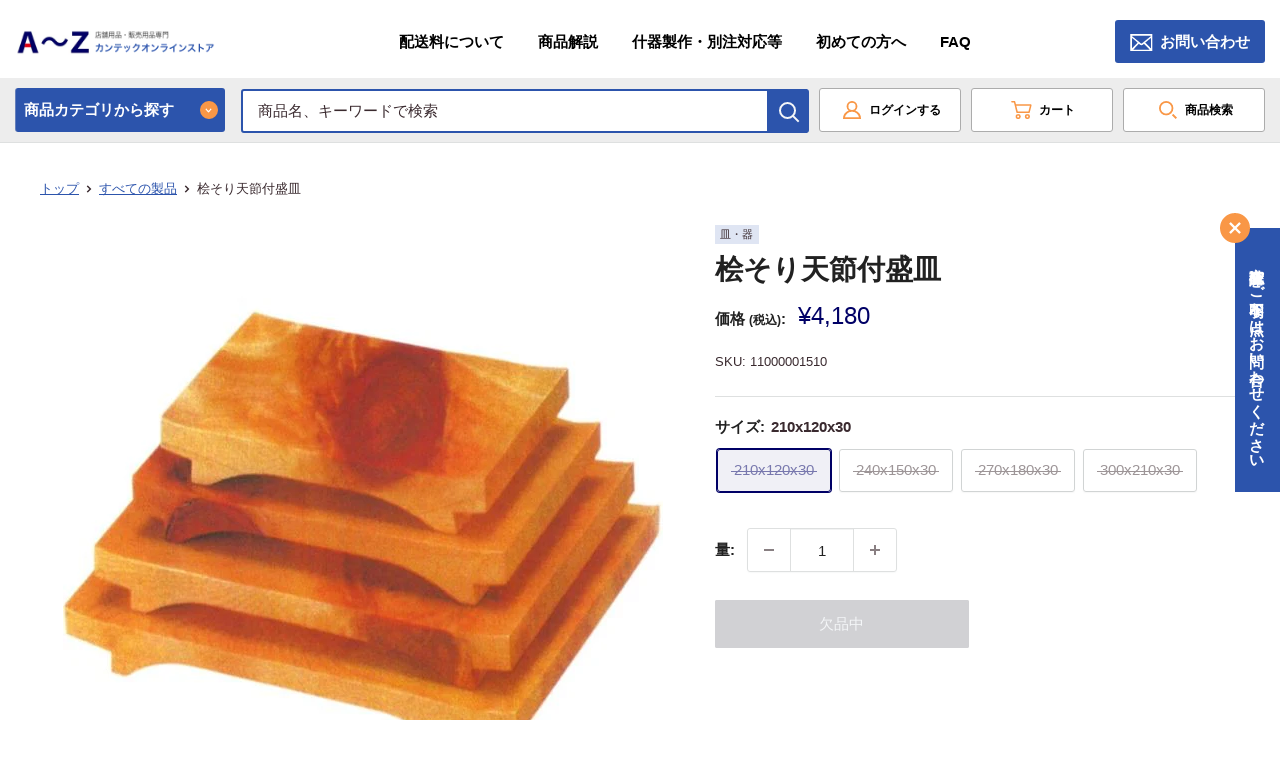

--- FILE ---
content_type: text/html; charset=utf-8
request_url: https://akaraz.jp/products/11000001510
body_size: 45158
content:
<!doctype html>

<html class="no-js" lang="ja">
  <head>


<!-- Added by AVADA SEO Suite -->






<meta name="twitter:image" content="http://akaraz.jp/cdn/shop/products/X808801_3L1.jpg?v=1620786538">
    




<!-- Added by AVADA SEO Suite: Product Structured Data -->
<script type="application/ld+json">{
"@context": "https://schema.org/",
"@type": "Product",
"@id": "6673210081475",
"name": "桧そり天節付盛皿",
"description": "●商品説明和のきめ細かい美しい仕上がりで、様々な用途でご利用できます。●サイズ・桧Ｕ型節付盛皿　210x120x30　240x150x30　270x180x30　300x210x30●入数AからZでは桧そり天節付盛皿を1個入で1セットとして販売しております。●その他受注生産品のためキャンセル不可商品です。",
"brand": {
  "@type": "Brand",
  "name": "AからZ | カンテックオンライン"
},
"offers": {
  "@type": "Offer",
  "price": "4180.0",
  "priceCurrency": "JPY",
  "itemCondition": "https://schema.org/NewCondition",
  "availability": "https://schema.org/OutOfStock",
  "url": "https://akaraz.jp/products/11000001510"
},
"image": [
  "https://akaraz.jp/cdn/shop/products/X808801_3L1.jpg?v=1620786538"
],
"releaseDate": "2021-05-12 11:32:34 +0900",
"sku": "11000001510",
"mpn": "11000001510"}</script>
<!-- /Added by AVADA SEO Suite --><!-- Added by AVADA SEO Suite: Breadcrumb Structured Data  -->
<script type="application/ld+json">{
  "@context": "https://schema.org",
  "@type": "BreadcrumbList",
  "itemListElement": [{
    "@type": "ListItem",
    "position": 1,
    "name": "Home",
    "item": "https://akaraz.jp"
  }, {
    "@type": "ListItem",
    "position": 2,
    "name": "桧そり天節付盛皿",
    "item": "https://akaraz.jp/products/11000001510"
  }]
}
</script>
<!-- Added by AVADA SEO Suite -->


<!-- /Added by AVADA SEO Suite -->

    <meta charset="utf-8">
    <meta name="viewport" content="width=device-width, initial-scale=1.0, height=device-height, minimum-scale=1.0, maximum-scale=5.0">
    <meta name="theme-color" content="#000066">
    <meta name="google-site-verification" content="EL0U9szrCg9JVxGoeECOFysV8QKsmb9O8QMMu-3iPto" /><title>桧そり天節付盛皿｜AからZ　カンテックオンラインストア
</title><meta name="description" content="●商品説明和のきめ細かい美しい仕上がりで、様々な用途でご利用できます。 ●サイズ・桧Ｕ型節付盛皿　210x120x30　240x150x30　270x180x30　300x210x30 ●入数AからZでは桧そり天節付盛皿を1個入で1セットとして販売しております。 ●その他受注生産品のためキャンセル不可商品です。"><link rel="canonical" href="https://akaraz.jp/products/11000001510"><link rel="shortcut icon" href="//akaraz.jp/cdn/shop/files/e7c2a625bdf78d04a925b2fb66bdac7b_49c9d60d-a7c6-426d-84dd-11bf6786d36d_96x96.png?v=1613722860" type="image/png"><link rel="preload" as="style" href="//akaraz.jp/cdn/shop/t/22/assets/theme.css?v=99731289329710332451758272625">
    <link rel="preload" as="style" href="//akaraz.jp/cdn/shop/t/22/assets/akaraz.css?v=36692720016714041791758271853">
    <link rel="preload" as="script" href="//akaraz.jp/cdn/shop/t/22/assets/theme.min.js?v=5591558432254433811758269261">
    <link rel="preconnect" href="https://cdn.shopify.com">
    <link rel="preconnect" href="https://fonts.shopifycdn.com">
    <link rel="dns-prefetch" href="https://productreviews.shopifycdn.com">
    <link rel="dns-prefetch" href="https://ajax.googleapis.com">
    <link rel="dns-prefetch" href="https://maps.googleapis.com">
    <link rel="dns-prefetch" href="https://maps.gstatic.com">

    <meta property="og:type" content="product">
  <meta property="og:title" content="桧そり天節付盛皿"><meta property="og:image" content="http://akaraz.jp/cdn/shop/products/X808801_3L1.jpg?v=1620786538">
    <meta property="og:image:secure_url" content="https://akaraz.jp/cdn/shop/products/X808801_3L1.jpg?v=1620786538">
    <meta property="og:image:width" content="600">
    <meta property="og:image:height" content="600"><meta property="product:price:amount" content="4,180">
  <meta property="product:price:currency" content="JPY"><meta property="og:description" content="●商品説明和のきめ細かい美しい仕上がりで、様々な用途でご利用できます。 ●サイズ・桧Ｕ型節付盛皿　210x120x30　240x150x30　270x180x30　300x210x30 ●入数AからZでは桧そり天節付盛皿を1個入で1セットとして販売しております。 ●その他受注生産品のためキャンセル不可商品です。"><meta property="og:url" content="https://akaraz.jp/products/11000001510">
<meta property="og:site_name" content="AからZ(カンテックオンライン)"><meta name="twitter:card" content="summary"><meta name="twitter:title" content="桧そり天節付盛皿">
  <meta name="twitter:description" content="●商品説明和のきめ細かい美しい仕上がりで、様々な用途でご利用できます。
●サイズ・桧Ｕ型節付盛皿　210x120x30　240x150x30　270x180x30　300x210x30
●入数AからZでは桧そり天節付盛皿を1個入で1セットとして販売しております。
●その他受注生産品のためキャンセル不可商品です。">
  <meta name="twitter:image" content="https://akaraz.jp/cdn/shop/products/X808801_3L1_600x600_crop_center.jpg?v=1620786538">
    <link rel="preload" href="" as="font" type="font/woff2" crossorigin>
<link rel="preload" href="" as="font" type="font/woff2" crossorigin>

<style>
  
  


  
  
  

  :root {
    --default-text-font-size : 15px;
    --base-text-font-size    : 15px;
    --heading-font-family    : "system_ui", -apple-system, 'Segoe UI', Roboto, 'Helvetica Neue', 'Noto Sans', 'Liberation Sans', Arial, sans-serif, 'Apple Color Emoji', 'Segoe UI Emoji', 'Segoe UI Symbol', 'Noto Color Emoji';
    --heading-font-weight    : 400;
    --heading-font-style     : normal;
    --text-font-family       : "system_ui", -apple-system, 'Segoe UI', Roboto, 'Helvetica Neue', 'Noto Sans', 'Liberation Sans', Arial, sans-serif, 'Apple Color Emoji', 'Segoe UI Emoji', 'Segoe UI Symbol', 'Noto Color Emoji';
    --text-font-weight       : 400;
    --text-font-style        : normal;
    --text-font-bolder-weight: bolder;
    --text-link-decoration   : underline;

    --text-color               : #3a2a2f;
    --text-color-rgb           : 58, 42, 47;
    --heading-color            : #212121;
    --border-color             : #dee0e0;
    --border-color-rgb         : 222, 224, 224;
    --form-border-color        : #d1d4d4;
    --accent-color             : #000066;
    --accent-color-rgb         : 0, 0, 102;
    --link-color               : #000066;
    --link-color-hover         : #00001a;
    --background               : #ffffff;
    --secondary-background     : #f4f6f8;
    --secondary-background-rgb : 244, 246, 248;
    --accent-background        : rgba(0, 0, 102, 0.08);

    --input-background: #f4f6f8;

    --error-color       : #e60012;
    --error-background  : rgba(230, 0, 18, 0.07);
    --success-color     : #48b448;
    --success-background: rgba(72, 180, 72, 0.11);

    --primary-button-background      : #2c54ac;
    --primary-button-background-rgb  : 44, 84, 172;
    --primary-button-text-color      : #ffffff;
    --secondary-button-background    : #3a2a2f;
    --secondary-button-background-rgb: 58, 42, 47;
    --secondary-button-text-color    : #ffffff;

    --header-background      : #ffffff;
    --header-text-color      : #000000;
    --header-light-text-color: #e9e2dd;
    --header-border-color    : rgba(233, 226, 221, 0.3);
    --header-accent-color    : #e60012;

    --footer-background-color:    #ffffff;
    --footer-heading-text-color:  #3a2a2f;
    --footer-body-text-color:     #3a2a2f;
    --footer-accent-color:        #e60012;
    --footer-accent-color-rgb:    230, 0, 18;
    --footer-border:              1px solid var(--border-color);
    
    --flickity-arrow-color: #a9afaf;--product-on-sale-accent           : #e60012;
    --product-on-sale-accent-rgb       : 230, 0, 18;
    --product-on-sale-color            : #ffffff;
    --product-in-stock-color           : #008a00;
    --product-low-stock-color          : #e60012;
    --product-sold-out-color           : #d1d1d4;
    --product-custom-label-1-background: #e60012;
    --product-custom-label-1-color     : #ffffff;
    --product-custom-label-2-background: #000066;
    --product-custom-label-2-color     : #ffffff;
    --product-review-star-color        : #ffb647;

    --mobile-container-gutter : 20px;
    --desktop-container-gutter: 40px;
  }
</style>

<script>
  // IE11 does not have support for CSS variables, so we have to polyfill them
  if (!(((window || {}).CSS || {}).supports && window.CSS.supports('(--a: 0)'))) {
    const script = document.createElement('script');
    script.type = 'text/javascript';
    script.src = 'https://cdn.jsdelivr.net/npm/css-vars-ponyfill@2';
    script.onload = function() {
      cssVars({});
    };

    document.getElementsByTagName('head')[0].appendChild(script);
  }
</script>


    <script>window.performance && window.performance.mark && window.performance.mark('shopify.content_for_header.start');</script><meta name="google-site-verification" content="EL0U9szrCg9JVxGoeECOFysV8QKsmb9O8QMMu-3iPto">
<meta name="facebook-domain-verification" content="hvawmeo65689ho9g35id5ufly9ddz2">
<meta id="shopify-digital-wallet" name="shopify-digital-wallet" content="/51914637507/digital_wallets/dialog">
<meta name="shopify-checkout-api-token" content="2fed96f2d897d529f0eb81eb9df55b52">
<link rel="alternate" type="application/json+oembed" href="https://akaraz.jp/products/11000001510.oembed">
<script async="async" src="/checkouts/internal/preloads.js?locale=ja-JP"></script>
<link rel="preconnect" href="https://shop.app" crossorigin="anonymous">
<script async="async" src="https://shop.app/checkouts/internal/preloads.js?locale=ja-JP&shop_id=51914637507" crossorigin="anonymous"></script>
<script id="apple-pay-shop-capabilities" type="application/json">{"shopId":51914637507,"countryCode":"JP","currencyCode":"JPY","merchantCapabilities":["supports3DS"],"merchantId":"gid:\/\/shopify\/Shop\/51914637507","merchantName":"AからZ(カンテックオンライン)","requiredBillingContactFields":["postalAddress","email","phone"],"requiredShippingContactFields":["postalAddress","email","phone"],"shippingType":"shipping","supportedNetworks":["visa","masterCard","amex","jcb","discover"],"total":{"type":"pending","label":"AからZ(カンテックオンライン)","amount":"1.00"},"shopifyPaymentsEnabled":true,"supportsSubscriptions":true}</script>
<script id="shopify-features" type="application/json">{"accessToken":"2fed96f2d897d529f0eb81eb9df55b52","betas":["rich-media-storefront-analytics"],"domain":"akaraz.jp","predictiveSearch":false,"shopId":51914637507,"locale":"ja"}</script>
<script>var Shopify = Shopify || {};
Shopify.shop = "akarazjp.myshopify.com";
Shopify.locale = "ja";
Shopify.currency = {"active":"JPY","rate":"1.0"};
Shopify.country = "JP";
Shopify.theme = {"name":"【2025\/09\/24】配送料表示 \/ 予測変換修正","id":167819903284,"schema_name":"Warehouse","schema_version":"1.15.3","theme_store_id":871,"role":"main"};
Shopify.theme.handle = "null";
Shopify.theme.style = {"id":null,"handle":null};
Shopify.cdnHost = "akaraz.jp/cdn";
Shopify.routes = Shopify.routes || {};
Shopify.routes.root = "/";</script>
<script type="module">!function(o){(o.Shopify=o.Shopify||{}).modules=!0}(window);</script>
<script>!function(o){function n(){var o=[];function n(){o.push(Array.prototype.slice.apply(arguments))}return n.q=o,n}var t=o.Shopify=o.Shopify||{};t.loadFeatures=n(),t.autoloadFeatures=n()}(window);</script>
<script>
  window.ShopifyPay = window.ShopifyPay || {};
  window.ShopifyPay.apiHost = "shop.app\/pay";
  window.ShopifyPay.redirectState = null;
</script>
<script id="shop-js-analytics" type="application/json">{"pageType":"product"}</script>
<script defer="defer" async type="module" src="//akaraz.jp/cdn/shopifycloud/shop-js/modules/v2/client.init-shop-cart-sync_Cun6Ba8E.ja.esm.js"></script>
<script defer="defer" async type="module" src="//akaraz.jp/cdn/shopifycloud/shop-js/modules/v2/chunk.common_DGWubyOB.esm.js"></script>
<script type="module">
  await import("//akaraz.jp/cdn/shopifycloud/shop-js/modules/v2/client.init-shop-cart-sync_Cun6Ba8E.ja.esm.js");
await import("//akaraz.jp/cdn/shopifycloud/shop-js/modules/v2/chunk.common_DGWubyOB.esm.js");

  window.Shopify.SignInWithShop?.initShopCartSync?.({"fedCMEnabled":true,"windoidEnabled":true});

</script>
<script>
  window.Shopify = window.Shopify || {};
  if (!window.Shopify.featureAssets) window.Shopify.featureAssets = {};
  window.Shopify.featureAssets['shop-js'] = {"shop-cart-sync":["modules/v2/client.shop-cart-sync_kpadWrR6.ja.esm.js","modules/v2/chunk.common_DGWubyOB.esm.js"],"init-fed-cm":["modules/v2/client.init-fed-cm_deEwcgdG.ja.esm.js","modules/v2/chunk.common_DGWubyOB.esm.js"],"shop-button":["modules/v2/client.shop-button_Bgl7Akkx.ja.esm.js","modules/v2/chunk.common_DGWubyOB.esm.js"],"shop-cash-offers":["modules/v2/client.shop-cash-offers_CGfJizyJ.ja.esm.js","modules/v2/chunk.common_DGWubyOB.esm.js","modules/v2/chunk.modal_Ba7vk6QP.esm.js"],"init-windoid":["modules/v2/client.init-windoid_DLaIoEuB.ja.esm.js","modules/v2/chunk.common_DGWubyOB.esm.js"],"shop-toast-manager":["modules/v2/client.shop-toast-manager_BZdAlEPY.ja.esm.js","modules/v2/chunk.common_DGWubyOB.esm.js"],"init-shop-email-lookup-coordinator":["modules/v2/client.init-shop-email-lookup-coordinator_BxGPdBrh.ja.esm.js","modules/v2/chunk.common_DGWubyOB.esm.js"],"init-shop-cart-sync":["modules/v2/client.init-shop-cart-sync_Cun6Ba8E.ja.esm.js","modules/v2/chunk.common_DGWubyOB.esm.js"],"avatar":["modules/v2/client.avatar_BTnouDA3.ja.esm.js"],"pay-button":["modules/v2/client.pay-button_iRJggQYg.ja.esm.js","modules/v2/chunk.common_DGWubyOB.esm.js"],"init-customer-accounts":["modules/v2/client.init-customer-accounts_BbQrQ-BF.ja.esm.js","modules/v2/client.shop-login-button_CXxZBmJa.ja.esm.js","modules/v2/chunk.common_DGWubyOB.esm.js","modules/v2/chunk.modal_Ba7vk6QP.esm.js"],"init-shop-for-new-customer-accounts":["modules/v2/client.init-shop-for-new-customer-accounts_48e-446J.ja.esm.js","modules/v2/client.shop-login-button_CXxZBmJa.ja.esm.js","modules/v2/chunk.common_DGWubyOB.esm.js","modules/v2/chunk.modal_Ba7vk6QP.esm.js"],"shop-login-button":["modules/v2/client.shop-login-button_CXxZBmJa.ja.esm.js","modules/v2/chunk.common_DGWubyOB.esm.js","modules/v2/chunk.modal_Ba7vk6QP.esm.js"],"init-customer-accounts-sign-up":["modules/v2/client.init-customer-accounts-sign-up_Bb65hYMR.ja.esm.js","modules/v2/client.shop-login-button_CXxZBmJa.ja.esm.js","modules/v2/chunk.common_DGWubyOB.esm.js","modules/v2/chunk.modal_Ba7vk6QP.esm.js"],"shop-follow-button":["modules/v2/client.shop-follow-button_BO2OQvUT.ja.esm.js","modules/v2/chunk.common_DGWubyOB.esm.js","modules/v2/chunk.modal_Ba7vk6QP.esm.js"],"checkout-modal":["modules/v2/client.checkout-modal__QRFVvMA.ja.esm.js","modules/v2/chunk.common_DGWubyOB.esm.js","modules/v2/chunk.modal_Ba7vk6QP.esm.js"],"lead-capture":["modules/v2/client.lead-capture_Be4qr8sG.ja.esm.js","modules/v2/chunk.common_DGWubyOB.esm.js","modules/v2/chunk.modal_Ba7vk6QP.esm.js"],"shop-login":["modules/v2/client.shop-login_BCaq99Td.ja.esm.js","modules/v2/chunk.common_DGWubyOB.esm.js","modules/v2/chunk.modal_Ba7vk6QP.esm.js"],"payment-terms":["modules/v2/client.payment-terms_C-1Cu6jg.ja.esm.js","modules/v2/chunk.common_DGWubyOB.esm.js","modules/v2/chunk.modal_Ba7vk6QP.esm.js"]};
</script>
<script>(function() {
  var isLoaded = false;
  function asyncLoad() {
    if (isLoaded) return;
    isLoaded = true;
    var urls = ["https:\/\/documents-app.mixlogue.jp\/scripts\/ue87f9sf8e7rd.min.js?shop=akarazjp.myshopify.com","https:\/\/documents-app.mixlogue.jp\/scripts\/delivery.js?shop=akarazjp.myshopify.com","https:\/\/seo.apps.avada.io\/avada-seo-installed.js?shop=akarazjp.myshopify.com","https:\/\/documents-app.mixlogue.jp\/scripts\/reorder.js?shop=akarazjp.myshopify.com"];
    for (var i = 0; i < urls.length; i++) {
      var s = document.createElement('script');
      s.type = 'text/javascript';
      s.async = true;
      s.src = urls[i];
      var x = document.getElementsByTagName('script')[0];
      x.parentNode.insertBefore(s, x);
    }
  };
  if(window.attachEvent) {
    window.attachEvent('onload', asyncLoad);
  } else {
    window.addEventListener('load', asyncLoad, false);
  }
})();</script>
<script id="__st">var __st={"a":51914637507,"offset":32400,"reqid":"3067a9cc-9e88-4619-8fdb-4b99df549386-1768833002","pageurl":"akaraz.jp\/products\/11000001510","u":"d4496c76a448","p":"product","rtyp":"product","rid":6673210081475};</script>
<script>window.ShopifyPaypalV4VisibilityTracking = true;</script>
<script id="captcha-bootstrap">!function(){'use strict';const t='contact',e='account',n='new_comment',o=[[t,t],['blogs',n],['comments',n],[t,'customer']],c=[[e,'customer_login'],[e,'guest_login'],[e,'recover_customer_password'],[e,'create_customer']],r=t=>t.map((([t,e])=>`form[action*='/${t}']:not([data-nocaptcha='true']) input[name='form_type'][value='${e}']`)).join(','),a=t=>()=>t?[...document.querySelectorAll(t)].map((t=>t.form)):[];function s(){const t=[...o],e=r(t);return a(e)}const i='password',u='form_key',d=['recaptcha-v3-token','g-recaptcha-response','h-captcha-response',i],f=()=>{try{return window.sessionStorage}catch{return}},m='__shopify_v',_=t=>t.elements[u];function p(t,e,n=!1){try{const o=window.sessionStorage,c=JSON.parse(o.getItem(e)),{data:r}=function(t){const{data:e,action:n}=t;return t[m]||n?{data:e,action:n}:{data:t,action:n}}(c);for(const[e,n]of Object.entries(r))t.elements[e]&&(t.elements[e].value=n);n&&o.removeItem(e)}catch(o){console.error('form repopulation failed',{error:o})}}const l='form_type',E='cptcha';function T(t){t.dataset[E]=!0}const w=window,h=w.document,L='Shopify',v='ce_forms',y='captcha';let A=!1;((t,e)=>{const n=(g='f06e6c50-85a8-45c8-87d0-21a2b65856fe',I='https://cdn.shopify.com/shopifycloud/storefront-forms-hcaptcha/ce_storefront_forms_captcha_hcaptcha.v1.5.2.iife.js',D={infoText:'hCaptchaによる保護',privacyText:'プライバシー',termsText:'利用規約'},(t,e,n)=>{const o=w[L][v],c=o.bindForm;if(c)return c(t,g,e,D).then(n);var r;o.q.push([[t,g,e,D],n]),r=I,A||(h.body.append(Object.assign(h.createElement('script'),{id:'captcha-provider',async:!0,src:r})),A=!0)});var g,I,D;w[L]=w[L]||{},w[L][v]=w[L][v]||{},w[L][v].q=[],w[L][y]=w[L][y]||{},w[L][y].protect=function(t,e){n(t,void 0,e),T(t)},Object.freeze(w[L][y]),function(t,e,n,w,h,L){const[v,y,A,g]=function(t,e,n){const i=e?o:[],u=t?c:[],d=[...i,...u],f=r(d),m=r(i),_=r(d.filter((([t,e])=>n.includes(e))));return[a(f),a(m),a(_),s()]}(w,h,L),I=t=>{const e=t.target;return e instanceof HTMLFormElement?e:e&&e.form},D=t=>v().includes(t);t.addEventListener('submit',(t=>{const e=I(t);if(!e)return;const n=D(e)&&!e.dataset.hcaptchaBound&&!e.dataset.recaptchaBound,o=_(e),c=g().includes(e)&&(!o||!o.value);(n||c)&&t.preventDefault(),c&&!n&&(function(t){try{if(!f())return;!function(t){const e=f();if(!e)return;const n=_(t);if(!n)return;const o=n.value;o&&e.removeItem(o)}(t);const e=Array.from(Array(32),(()=>Math.random().toString(36)[2])).join('');!function(t,e){_(t)||t.append(Object.assign(document.createElement('input'),{type:'hidden',name:u})),t.elements[u].value=e}(t,e),function(t,e){const n=f();if(!n)return;const o=[...t.querySelectorAll(`input[type='${i}']`)].map((({name:t})=>t)),c=[...d,...o],r={};for(const[a,s]of new FormData(t).entries())c.includes(a)||(r[a]=s);n.setItem(e,JSON.stringify({[m]:1,action:t.action,data:r}))}(t,e)}catch(e){console.error('failed to persist form',e)}}(e),e.submit())}));const S=(t,e)=>{t&&!t.dataset[E]&&(n(t,e.some((e=>e===t))),T(t))};for(const o of['focusin','change'])t.addEventListener(o,(t=>{const e=I(t);D(e)&&S(e,y())}));const B=e.get('form_key'),M=e.get(l),P=B&&M;t.addEventListener('DOMContentLoaded',(()=>{const t=y();if(P)for(const e of t)e.elements[l].value===M&&p(e,B);[...new Set([...A(),...v().filter((t=>'true'===t.dataset.shopifyCaptcha))])].forEach((e=>S(e,t)))}))}(h,new URLSearchParams(w.location.search),n,t,e,['guest_login'])})(!1,!0)}();</script>
<script integrity="sha256-4kQ18oKyAcykRKYeNunJcIwy7WH5gtpwJnB7kiuLZ1E=" data-source-attribution="shopify.loadfeatures" defer="defer" src="//akaraz.jp/cdn/shopifycloud/storefront/assets/storefront/load_feature-a0a9edcb.js" crossorigin="anonymous"></script>
<script crossorigin="anonymous" defer="defer" src="//akaraz.jp/cdn/shopifycloud/storefront/assets/shopify_pay/storefront-65b4c6d7.js?v=20250812"></script>
<script data-source-attribution="shopify.dynamic_checkout.dynamic.init">var Shopify=Shopify||{};Shopify.PaymentButton=Shopify.PaymentButton||{isStorefrontPortableWallets:!0,init:function(){window.Shopify.PaymentButton.init=function(){};var t=document.createElement("script");t.src="https://akaraz.jp/cdn/shopifycloud/portable-wallets/latest/portable-wallets.ja.js",t.type="module",document.head.appendChild(t)}};
</script>
<script data-source-attribution="shopify.dynamic_checkout.buyer_consent">
  function portableWalletsHideBuyerConsent(e){var t=document.getElementById("shopify-buyer-consent"),n=document.getElementById("shopify-subscription-policy-button");t&&n&&(t.classList.add("hidden"),t.setAttribute("aria-hidden","true"),n.removeEventListener("click",e))}function portableWalletsShowBuyerConsent(e){var t=document.getElementById("shopify-buyer-consent"),n=document.getElementById("shopify-subscription-policy-button");t&&n&&(t.classList.remove("hidden"),t.removeAttribute("aria-hidden"),n.addEventListener("click",e))}window.Shopify?.PaymentButton&&(window.Shopify.PaymentButton.hideBuyerConsent=portableWalletsHideBuyerConsent,window.Shopify.PaymentButton.showBuyerConsent=portableWalletsShowBuyerConsent);
</script>
<script>
  function portableWalletsCleanup(e){e&&e.src&&console.error("Failed to load portable wallets script "+e.src);var t=document.querySelectorAll("shopify-accelerated-checkout .shopify-payment-button__skeleton, shopify-accelerated-checkout-cart .wallet-cart-button__skeleton"),e=document.getElementById("shopify-buyer-consent");for(let e=0;e<t.length;e++)t[e].remove();e&&e.remove()}function portableWalletsNotLoadedAsModule(e){e instanceof ErrorEvent&&"string"==typeof e.message&&e.message.includes("import.meta")&&"string"==typeof e.filename&&e.filename.includes("portable-wallets")&&(window.removeEventListener("error",portableWalletsNotLoadedAsModule),window.Shopify.PaymentButton.failedToLoad=e,"loading"===document.readyState?document.addEventListener("DOMContentLoaded",window.Shopify.PaymentButton.init):window.Shopify.PaymentButton.init())}window.addEventListener("error",portableWalletsNotLoadedAsModule);
</script>

<script type="module" src="https://akaraz.jp/cdn/shopifycloud/portable-wallets/latest/portable-wallets.ja.js" onError="portableWalletsCleanup(this)" crossorigin="anonymous"></script>
<script nomodule>
  document.addEventListener("DOMContentLoaded", portableWalletsCleanup);
</script>

<link id="shopify-accelerated-checkout-styles" rel="stylesheet" media="screen" href="https://akaraz.jp/cdn/shopifycloud/portable-wallets/latest/accelerated-checkout-backwards-compat.css" crossorigin="anonymous">
<style id="shopify-accelerated-checkout-cart">
        #shopify-buyer-consent {
  margin-top: 1em;
  display: inline-block;
  width: 100%;
}

#shopify-buyer-consent.hidden {
  display: none;
}

#shopify-subscription-policy-button {
  background: none;
  border: none;
  padding: 0;
  text-decoration: underline;
  font-size: inherit;
  cursor: pointer;
}

#shopify-subscription-policy-button::before {
  box-shadow: none;
}

      </style>

<script>window.performance && window.performance.mark && window.performance.mark('shopify.content_for_header.end');</script>

    <link rel="stylesheet" href="//akaraz.jp/cdn/shop/t/22/assets/swiper.css?v=54938496386478967201758269261">
    <link rel="stylesheet" href="//akaraz.jp/cdn/shop/t/22/assets/theme.css?v=99731289329710332451758272625">
    <link rel="stylesheet" href="//akaraz.jp/cdn/shop/t/22/assets/akaraz.css?v=36692720016714041791758271853">

    
  <script type="application/ld+json">
  {
    "@context": "http://schema.org",
    "@type": "Product",
    "offers": [{
          "@type": "Offer",
          "name": "210x120x30",
          "availability":"https://schema.org/OutOfStock",
          "price": 4180.0,
          "priceCurrency": "JPY",
          "priceValidUntil": "2026-01-29","sku": "11000001510","url": "/products/11000001510?variant=39753286058179"
        },
{
          "@type": "Offer",
          "name": "240x150x30",
          "availability":"https://schema.org/OutOfStock",
          "price": 4730.0,
          "priceCurrency": "JPY",
          "priceValidUntil": "2026-01-29","sku": "11000001520","url": "/products/11000001510?variant=39753286090947"
        },
{
          "@type": "Offer",
          "name": "270x180x30",
          "availability":"https://schema.org/OutOfStock",
          "price": 5500.0,
          "priceCurrency": "JPY",
          "priceValidUntil": "2026-01-29","sku": "11000001530","url": "/products/11000001510?variant=39753286123715"
        },
{
          "@type": "Offer",
          "name": "300x210x30",
          "availability":"https://schema.org/OutOfStock",
          "price": 6600.0,
          "priceCurrency": "JPY",
          "priceValidUntil": "2026-01-29","sku": "11000001540","url": "/products/11000001510?variant=39753286156483"
        }
],
    "brand": {
      "name": "AからZ | カンテックオンライン"
    },
    "name": "桧そり天節付盛皿",
    "description": "●商品説明和のきめ細かい美しい仕上がりで、様々な用途でご利用できます。\n●サイズ・桧Ｕ型節付盛皿　210x120x30　240x150x30　270x180x30　300x210x30\n●入数AからZでは桧そり天節付盛皿を1個入で1セットとして販売しております。\n●その他受注生産品のためキャンセル不可商品です。",
    "category": "店舗備品",
    "url": "/products/11000001510",
    "sku": "11000001510",
    "image": {
      "@type": "ImageObject",
      "url": "https://akaraz.jp/cdn/shop/products/X808801_3L1_1024x.jpg?v=1620786538",
      "image": "https://akaraz.jp/cdn/shop/products/X808801_3L1_1024x.jpg?v=1620786538",
      "name": "桧そり天節付盛皿",
      "width": "1024",
      "height": "1024"
    }
  }
  </script>



  <script type="application/ld+json">
  {
    "@context": "http://schema.org",
    "@type": "BreadcrumbList",
  "itemListElement": [{
      "@type": "ListItem",
      "position": 1,
      "name": "トップ",
      "item": "https://akaraz.jp"
    },{
          "@type": "ListItem",
          "position": 2,
          "name": "桧そり天節付盛皿",
          "item": "https://akaraz.jp/products/11000001510"
        }]
  }
  </script>


    <script>
      // This allows to expose several variables to the global scope, to be used in scripts
      window.theme = {
        pageType: "product",
        cartCount: 0,
        moneyFormat: "¥{{amount_no_decimals}}",
        moneyWithCurrencyFormat: "¥{{amount_no_decimals}} 円",
        showDiscount: true,
        discountMode: "saving",
        searchMode: "product,article,page",
        searchUnavailableProducts: "last",
        cartType: "drawer"
      };

      window.routes = {
        rootUrl: "\/",
        rootUrlWithoutSlash: '',
        cartUrl: "\/cart",
        cartAddUrl: "\/cart\/add",
        cartChangeUrl: "\/cart\/change",
        searchUrl: "\/search",
        productRecommendationsUrl: "\/recommendations\/products"
      };

      window.languages = {
        productRegularPrice: "通常価格",
        productSalePrice: "セール価格",
        collectionOnSaleLabel: "{{savings}}割引",
        productFormUnavailable: "利用できません",
        productFormAddToCart: "カートに追加",
        productFormSoldOut: "欠品中",
        productAdded: "この商品はカートに追加されました",
        productAddedShort: "追加されました",
        shippingEstimatorNoResults: "住所への配送が見つかりませんでした。",
        shippingEstimatorOneResult: "住所には1つの配送料金があります：",
        shippingEstimatorMultipleResults: "住所には{{count}}の送料があります：",
        shippingEstimatorErrors: "いくつかのエラーがあります："
      };

      window.lazySizesConfig = {
        loadHidden: false,
        hFac: 0.8,
        expFactor: 3,
        customMedia: {
          '--phone': '(max-width: 640px)',
          '--tablet': '(min-width: 641px) and (max-width: 1023px)',
          '--lap': '(min-width: 1024px)'
        }
      };

      document.documentElement.className = document.documentElement.className.replace('no-js', 'js');
    </script><script src="//akaraz.jp/cdn/shop/t/22/assets/swiper.js?v=7158048499523779971758269261" defer></script>
    <script src="//akaraz.jp/cdn/shop/t/22/assets/theme.min.js?v=5591558432254433811758269261" defer></script>
    <script src="//akaraz.jp/cdn/shop/t/22/assets/custom.js?v=184032123357939068291758269261" defer></script><script>
        (function () {
          window.onpageshow = function() {
            // We force re-freshing the cart content onpageshow, as most browsers will serve a cache copy when hitting the
            // back button, which cause staled data
            document.documentElement.dispatchEvent(new CustomEvent('cart:refresh', {
              bubbles: true,
              detail: {scrollToTop: false}
            }));
          };
        })();
      </script><link href="//akaraz.jp/cdn/shop/t/22/assets/globorequestforquote.css?v=76908996034526410141758269261" rel="stylesheet" type="text/css" media="all" /><script src="//akaraz.jp/cdn/shop/t/22/assets/globorequestforquote_params.js?v=49840963528962922871758269261" type="text/javascript"></script><style>
    .rfq-btn{
        background: #d1d1d1;
        color: #0f0f0f;
        font-size: 16px;
    }
</style>
<script type="text/javascript">
    var GRFQConfigs = GRFQConfigs || {};
    GRFQConfigs.customer = {
        'id': '',
        'email': '',
        'name': ''
    };
    GRFQConfigs.pageempty = "商品が追加されていません"
    GRFQConfigs.product = {"id":6673210081475,"title":"桧そり天節付盛皿","handle":"11000001510","description":"\u003cp data-mce-fragment=\"1\"\u003e\u003cstrong data-mce-fragment=\"1\"\u003e\u003cspan data-mce-fragment=\"1\"\u003e●\u003c\/span\u003e\u003cspan style=\"color: #ff2a00;\" data-mce-fragment=\"1\" data-mce-style=\"color: #ff2a00;\"\u003e商品説明\u003c\/span\u003e\u003c\/strong\u003e\u003cbr data-mce-fragment=\"1\"\u003e\u003cspan data-mce-fragment=\"1\"\u003e和のきめ細かい美しい仕上がりで、様々な用途でご利用できます。\u003c\/span\u003e\u003c\/p\u003e\n\u003cp data-mce-fragment=\"1\"\u003e\u003cspan data-mce-fragment=\"1\"\u003e●\u003c\/span\u003e\u003cstrong data-mce-fragment=\"1\"\u003e\u003cspan style=\"color: #ff2a00;\" data-mce-fragment=\"1\" data-mce-style=\"color: #ff2a00;\"\u003eサイズ\u003cbr data-mce-fragment=\"1\"\u003e\u003c\/span\u003e\u003c\/strong\u003e\u003cspan data-mce-fragment=\"1\"\u003e・桧Ｕ型節付盛皿\u003c\/span\u003e\u003cbr data-mce-fragment=\"1\"\u003e　210x120x30\u003cbr\u003e　240x150x30\u003cbr\u003e　270x180x30\u003cbr\u003e　300x210x30\u003c\/p\u003e\n\u003cp data-mce-fragment=\"1\"\u003e\u003cspan style=\"color: #2b00ff;\" data-mce-fragment=\"1\" data-mce-style=\"color: #2b00ff;\"\u003e\u003cspan style=\"color: #000000;\" data-mce-fragment=\"1\" data-mce-style=\"color: #000000;\"\u003e●\u003cstrong data-mce-fragment=\"1\"\u003e\u003cspan style=\"color: #ff2a00;\" data-mce-fragment=\"1\" data-mce-style=\"color: #ff2a00;\"\u003e入数\u003cbr data-mce-fragment=\"1\"\u003e\u003c\/span\u003e\u003c\/strong\u003e\u003c\/span\u003e\u003c\/span\u003e\u003cspan data-mce-fragment=\"1\"\u003eAからZでは桧そり天節付盛皿を1個入で1セットとして販売しております。\u003c\/span\u003e\u003c\/p\u003e\n\u003cp data-mce-fragment=\"1\"\u003e\u003cspan data-mce-fragment=\"1\"\u003e●\u003cstrong data-mce-fragment=\"1\"\u003e\u003cspan style=\"color: #ff2a00;\" data-mce-style=\"color: #ff2a00;\" data-mce-fragment=\"1\"\u003eその他\u003c\/span\u003e\u003c\/strong\u003e\u003cbr data-mce-fragment=\"1\"\u003e受注生産品のためキャンセル不可商品です。\u003c\/span\u003e\u003c\/p\u003e","published_at":"2021-05-12T11:32:34+09:00","created_at":"2021-05-12T11:28:10+09:00","vendor":"AからZ | カンテックオンライン","type":"店舗備品","tags":["皿・器"],"price":418000,"price_min":418000,"price_max":660000,"available":false,"price_varies":true,"compare_at_price":null,"compare_at_price_min":0,"compare_at_price_max":0,"compare_at_price_varies":false,"variants":[{"id":39753286058179,"title":"210x120x30","option1":"210x120x30","option2":null,"option3":null,"sku":"11000001510","requires_shipping":true,"taxable":true,"featured_image":null,"available":false,"name":"桧そり天節付盛皿 - 210x120x30","public_title":"210x120x30","options":["210x120x30"],"price":418000,"weight":0,"compare_at_price":null,"inventory_management":"shopify","barcode":"","requires_selling_plan":false,"selling_plan_allocations":[]},{"id":39753286090947,"title":"240x150x30","option1":"240x150x30","option2":null,"option3":null,"sku":"11000001520","requires_shipping":true,"taxable":true,"featured_image":null,"available":false,"name":"桧そり天節付盛皿 - 240x150x30","public_title":"240x150x30","options":["240x150x30"],"price":473000,"weight":0,"compare_at_price":null,"inventory_management":"shopify","barcode":"","requires_selling_plan":false,"selling_plan_allocations":[]},{"id":39753286123715,"title":"270x180x30","option1":"270x180x30","option2":null,"option3":null,"sku":"11000001530","requires_shipping":true,"taxable":true,"featured_image":null,"available":false,"name":"桧そり天節付盛皿 - 270x180x30","public_title":"270x180x30","options":["270x180x30"],"price":550000,"weight":0,"compare_at_price":null,"inventory_management":"shopify","barcode":"","requires_selling_plan":false,"selling_plan_allocations":[]},{"id":39753286156483,"title":"300x210x30","option1":"300x210x30","option2":null,"option3":null,"sku":"11000001540","requires_shipping":true,"taxable":true,"featured_image":null,"available":false,"name":"桧そり天節付盛皿 - 300x210x30","public_title":"300x210x30","options":["300x210x30"],"price":660000,"weight":0,"compare_at_price":null,"inventory_management":"shopify","barcode":"","requires_selling_plan":false,"selling_plan_allocations":[]}],"images":["\/\/akaraz.jp\/cdn\/shop\/products\/X808801_3L1.jpg?v=1620786538"],"featured_image":"\/\/akaraz.jp\/cdn\/shop\/products\/X808801_3L1.jpg?v=1620786538","options":["サイズ"],"media":[{"alt":null,"id":20798641766595,"position":1,"preview_image":{"aspect_ratio":1.0,"height":600,"width":600,"src":"\/\/akaraz.jp\/cdn\/shop\/products\/X808801_3L1.jpg?v=1620786538"},"aspect_ratio":1.0,"height":600,"media_type":"image","src":"\/\/akaraz.jp\/cdn\/shop\/products\/X808801_3L1.jpg?v=1620786538","width":600}],"requires_selling_plan":false,"selling_plan_groups":[],"content":"\u003cp data-mce-fragment=\"1\"\u003e\u003cstrong data-mce-fragment=\"1\"\u003e\u003cspan data-mce-fragment=\"1\"\u003e●\u003c\/span\u003e\u003cspan style=\"color: #ff2a00;\" data-mce-fragment=\"1\" data-mce-style=\"color: #ff2a00;\"\u003e商品説明\u003c\/span\u003e\u003c\/strong\u003e\u003cbr data-mce-fragment=\"1\"\u003e\u003cspan data-mce-fragment=\"1\"\u003e和のきめ細かい美しい仕上がりで、様々な用途でご利用できます。\u003c\/span\u003e\u003c\/p\u003e\n\u003cp data-mce-fragment=\"1\"\u003e\u003cspan data-mce-fragment=\"1\"\u003e●\u003c\/span\u003e\u003cstrong data-mce-fragment=\"1\"\u003e\u003cspan style=\"color: #ff2a00;\" data-mce-fragment=\"1\" data-mce-style=\"color: #ff2a00;\"\u003eサイズ\u003cbr data-mce-fragment=\"1\"\u003e\u003c\/span\u003e\u003c\/strong\u003e\u003cspan data-mce-fragment=\"1\"\u003e・桧Ｕ型節付盛皿\u003c\/span\u003e\u003cbr data-mce-fragment=\"1\"\u003e　210x120x30\u003cbr\u003e　240x150x30\u003cbr\u003e　270x180x30\u003cbr\u003e　300x210x30\u003c\/p\u003e\n\u003cp data-mce-fragment=\"1\"\u003e\u003cspan style=\"color: #2b00ff;\" data-mce-fragment=\"1\" data-mce-style=\"color: #2b00ff;\"\u003e\u003cspan style=\"color: #000000;\" data-mce-fragment=\"1\" data-mce-style=\"color: #000000;\"\u003e●\u003cstrong data-mce-fragment=\"1\"\u003e\u003cspan style=\"color: #ff2a00;\" data-mce-fragment=\"1\" data-mce-style=\"color: #ff2a00;\"\u003e入数\u003cbr data-mce-fragment=\"1\"\u003e\u003c\/span\u003e\u003c\/strong\u003e\u003c\/span\u003e\u003c\/span\u003e\u003cspan data-mce-fragment=\"1\"\u003eAからZでは桧そり天節付盛皿を1個入で1セットとして販売しております。\u003c\/span\u003e\u003c\/p\u003e\n\u003cp data-mce-fragment=\"1\"\u003e\u003cspan data-mce-fragment=\"1\"\u003e●\u003cstrong data-mce-fragment=\"1\"\u003e\u003cspan style=\"color: #ff2a00;\" data-mce-style=\"color: #ff2a00;\" data-mce-fragment=\"1\"\u003eその他\u003c\/span\u003e\u003c\/strong\u003e\u003cbr data-mce-fragment=\"1\"\u003e受注生産品のためキャンセル不可商品です。\u003c\/span\u003e\u003c\/p\u003e"};
            GRFQConfigs.product.selected_or_first_available_variant = {"id":39753286058179,"title":"210x120x30","option1":"210x120x30","option2":null,"option3":null,"sku":"11000001510","requires_shipping":true,"taxable":true,"featured_image":null,"available":false,"name":"桧そり天節付盛皿 - 210x120x30","public_title":"210x120x30","options":["210x120x30"],"price":418000,"weight":0,"compare_at_price":null,"inventory_management":"shopify","barcode":"","requires_selling_plan":false,"selling_plan_allocations":[]}        </script>
<script type="text/javascript" src="//akaraz.jp/cdn/shop/t/22/assets/globorequestforquote.js?v=138207577099631251951758269261" defer="defer"></script>
    <script> 
        if(typeof GRFQConfigs.product['collection'] === 'undefined') 
            GRFQConfigs.product['collection'] = []; 
        GRFQConfigs.product['collection'].push('244958396611'); 
    </script> 
    <script> 
        if(typeof GRFQConfigs.product['collection'] === 'undefined') 
            GRFQConfigs.product['collection'] = []; 
        GRFQConfigs.product['collection'].push('241490198723'); 
    </script> 
    <script> 
        if(typeof GRFQConfigs.product['collection'] === 'undefined') 
            GRFQConfigs.product['collection'] = []; 
        GRFQConfigs.product['collection'].push('241490264259'); 
    </script> 
    <script> 
        if(typeof GRFQConfigs.product['collection'] === 'undefined') 
            GRFQConfigs.product['collection'] = []; 
        GRFQConfigs.product['collection'].push('284096397507'); 
    </script> 
    <script> 
        if(typeof GRFQConfigs.product['collection'] === 'undefined') 
            GRFQConfigs.product['collection'] = []; 
        GRFQConfigs.product['collection'].push('241490329795'); 
    </script> 

    <script src="https://ajax.googleapis.com/ajax/libs/jquery/3.5.1/jquery.min.js"></script>
 

<script>window.__pagefly_analytics_settings__={"acceptTracking":true};</script>

<script id="_bownow_ts">
var _bownow_ts = document.createElement('script');
_bownow_ts.charset = 'utf-8';
_bownow_ts.src = 'https://contents.bownow.jp/js/UTC_448bae0e9a2f73642afb/trace.js';
document.getElementsByTagName('head')[0].appendChild(_bownow_ts);
</script>
    
 <link href="https://monorail-edge.shopifysvc.com" rel="dns-prefetch">
<script>(function(){if ("sendBeacon" in navigator && "performance" in window) {try {var session_token_from_headers = performance.getEntriesByType('navigation')[0].serverTiming.find(x => x.name == '_s').description;} catch {var session_token_from_headers = undefined;}var session_cookie_matches = document.cookie.match(/_shopify_s=([^;]*)/);var session_token_from_cookie = session_cookie_matches && session_cookie_matches.length === 2 ? session_cookie_matches[1] : "";var session_token = session_token_from_headers || session_token_from_cookie || "";function handle_abandonment_event(e) {var entries = performance.getEntries().filter(function(entry) {return /monorail-edge.shopifysvc.com/.test(entry.name);});if (!window.abandonment_tracked && entries.length === 0) {window.abandonment_tracked = true;var currentMs = Date.now();var navigation_start = performance.timing.navigationStart;var payload = {shop_id: 51914637507,url: window.location.href,navigation_start,duration: currentMs - navigation_start,session_token,page_type: "product"};window.navigator.sendBeacon("https://monorail-edge.shopifysvc.com/v1/produce", JSON.stringify({schema_id: "online_store_buyer_site_abandonment/1.1",payload: payload,metadata: {event_created_at_ms: currentMs,event_sent_at_ms: currentMs}}));}}window.addEventListener('pagehide', handle_abandonment_event);}}());</script>
<script id="web-pixels-manager-setup">(function e(e,d,r,n,o){if(void 0===o&&(o={}),!Boolean(null===(a=null===(i=window.Shopify)||void 0===i?void 0:i.analytics)||void 0===a?void 0:a.replayQueue)){var i,a;window.Shopify=window.Shopify||{};var t=window.Shopify;t.analytics=t.analytics||{};var s=t.analytics;s.replayQueue=[],s.publish=function(e,d,r){return s.replayQueue.push([e,d,r]),!0};try{self.performance.mark("wpm:start")}catch(e){}var l=function(){var e={modern:/Edge?\/(1{2}[4-9]|1[2-9]\d|[2-9]\d{2}|\d{4,})\.\d+(\.\d+|)|Firefox\/(1{2}[4-9]|1[2-9]\d|[2-9]\d{2}|\d{4,})\.\d+(\.\d+|)|Chrom(ium|e)\/(9{2}|\d{3,})\.\d+(\.\d+|)|(Maci|X1{2}).+ Version\/(15\.\d+|(1[6-9]|[2-9]\d|\d{3,})\.\d+)([,.]\d+|)( \(\w+\)|)( Mobile\/\w+|) Safari\/|Chrome.+OPR\/(9{2}|\d{3,})\.\d+\.\d+|(CPU[ +]OS|iPhone[ +]OS|CPU[ +]iPhone|CPU IPhone OS|CPU iPad OS)[ +]+(15[._]\d+|(1[6-9]|[2-9]\d|\d{3,})[._]\d+)([._]\d+|)|Android:?[ /-](13[3-9]|1[4-9]\d|[2-9]\d{2}|\d{4,})(\.\d+|)(\.\d+|)|Android.+Firefox\/(13[5-9]|1[4-9]\d|[2-9]\d{2}|\d{4,})\.\d+(\.\d+|)|Android.+Chrom(ium|e)\/(13[3-9]|1[4-9]\d|[2-9]\d{2}|\d{4,})\.\d+(\.\d+|)|SamsungBrowser\/([2-9]\d|\d{3,})\.\d+/,legacy:/Edge?\/(1[6-9]|[2-9]\d|\d{3,})\.\d+(\.\d+|)|Firefox\/(5[4-9]|[6-9]\d|\d{3,})\.\d+(\.\d+|)|Chrom(ium|e)\/(5[1-9]|[6-9]\d|\d{3,})\.\d+(\.\d+|)([\d.]+$|.*Safari\/(?![\d.]+ Edge\/[\d.]+$))|(Maci|X1{2}).+ Version\/(10\.\d+|(1[1-9]|[2-9]\d|\d{3,})\.\d+)([,.]\d+|)( \(\w+\)|)( Mobile\/\w+|) Safari\/|Chrome.+OPR\/(3[89]|[4-9]\d|\d{3,})\.\d+\.\d+|(CPU[ +]OS|iPhone[ +]OS|CPU[ +]iPhone|CPU IPhone OS|CPU iPad OS)[ +]+(10[._]\d+|(1[1-9]|[2-9]\d|\d{3,})[._]\d+)([._]\d+|)|Android:?[ /-](13[3-9]|1[4-9]\d|[2-9]\d{2}|\d{4,})(\.\d+|)(\.\d+|)|Mobile Safari.+OPR\/([89]\d|\d{3,})\.\d+\.\d+|Android.+Firefox\/(13[5-9]|1[4-9]\d|[2-9]\d{2}|\d{4,})\.\d+(\.\d+|)|Android.+Chrom(ium|e)\/(13[3-9]|1[4-9]\d|[2-9]\d{2}|\d{4,})\.\d+(\.\d+|)|Android.+(UC? ?Browser|UCWEB|U3)[ /]?(15\.([5-9]|\d{2,})|(1[6-9]|[2-9]\d|\d{3,})\.\d+)\.\d+|SamsungBrowser\/(5\.\d+|([6-9]|\d{2,})\.\d+)|Android.+MQ{2}Browser\/(14(\.(9|\d{2,})|)|(1[5-9]|[2-9]\d|\d{3,})(\.\d+|))(\.\d+|)|K[Aa][Ii]OS\/(3\.\d+|([4-9]|\d{2,})\.\d+)(\.\d+|)/},d=e.modern,r=e.legacy,n=navigator.userAgent;return n.match(d)?"modern":n.match(r)?"legacy":"unknown"}(),u="modern"===l?"modern":"legacy",c=(null!=n?n:{modern:"",legacy:""})[u],f=function(e){return[e.baseUrl,"/wpm","/b",e.hashVersion,"modern"===e.buildTarget?"m":"l",".js"].join("")}({baseUrl:d,hashVersion:r,buildTarget:u}),m=function(e){var d=e.version,r=e.bundleTarget,n=e.surface,o=e.pageUrl,i=e.monorailEndpoint;return{emit:function(e){var a=e.status,t=e.errorMsg,s=(new Date).getTime(),l=JSON.stringify({metadata:{event_sent_at_ms:s},events:[{schema_id:"web_pixels_manager_load/3.1",payload:{version:d,bundle_target:r,page_url:o,status:a,surface:n,error_msg:t},metadata:{event_created_at_ms:s}}]});if(!i)return console&&console.warn&&console.warn("[Web Pixels Manager] No Monorail endpoint provided, skipping logging."),!1;try{return self.navigator.sendBeacon.bind(self.navigator)(i,l)}catch(e){}var u=new XMLHttpRequest;try{return u.open("POST",i,!0),u.setRequestHeader("Content-Type","text/plain"),u.send(l),!0}catch(e){return console&&console.warn&&console.warn("[Web Pixels Manager] Got an unhandled error while logging to Monorail."),!1}}}}({version:r,bundleTarget:l,surface:e.surface,pageUrl:self.location.href,monorailEndpoint:e.monorailEndpoint});try{o.browserTarget=l,function(e){var d=e.src,r=e.async,n=void 0===r||r,o=e.onload,i=e.onerror,a=e.sri,t=e.scriptDataAttributes,s=void 0===t?{}:t,l=document.createElement("script"),u=document.querySelector("head"),c=document.querySelector("body");if(l.async=n,l.src=d,a&&(l.integrity=a,l.crossOrigin="anonymous"),s)for(var f in s)if(Object.prototype.hasOwnProperty.call(s,f))try{l.dataset[f]=s[f]}catch(e){}if(o&&l.addEventListener("load",o),i&&l.addEventListener("error",i),u)u.appendChild(l);else{if(!c)throw new Error("Did not find a head or body element to append the script");c.appendChild(l)}}({src:f,async:!0,onload:function(){if(!function(){var e,d;return Boolean(null===(d=null===(e=window.Shopify)||void 0===e?void 0:e.analytics)||void 0===d?void 0:d.initialized)}()){var d=window.webPixelsManager.init(e)||void 0;if(d){var r=window.Shopify.analytics;r.replayQueue.forEach((function(e){var r=e[0],n=e[1],o=e[2];d.publishCustomEvent(r,n,o)})),r.replayQueue=[],r.publish=d.publishCustomEvent,r.visitor=d.visitor,r.initialized=!0}}},onerror:function(){return m.emit({status:"failed",errorMsg:"".concat(f," has failed to load")})},sri:function(e){var d=/^sha384-[A-Za-z0-9+/=]+$/;return"string"==typeof e&&d.test(e)}(c)?c:"",scriptDataAttributes:o}),m.emit({status:"loading"})}catch(e){m.emit({status:"failed",errorMsg:(null==e?void 0:e.message)||"Unknown error"})}}})({shopId: 51914637507,storefrontBaseUrl: "https://akaraz.jp",extensionsBaseUrl: "https://extensions.shopifycdn.com/cdn/shopifycloud/web-pixels-manager",monorailEndpoint: "https://monorail-edge.shopifysvc.com/unstable/produce_batch",surface: "storefront-renderer",enabledBetaFlags: ["2dca8a86"],webPixelsConfigList: [{"id":"604176692","configuration":"{\"config\":\"{\\\"google_tag_ids\\\":[\\\"G-WBNM0HRJRD\\\",\\\"AW-626625002\\\",\\\"GT-5786SJB\\\"],\\\"target_country\\\":\\\"JP\\\",\\\"gtag_events\\\":[{\\\"type\\\":\\\"begin_checkout\\\",\\\"action_label\\\":[\\\"G-WBNM0HRJRD\\\",\\\"AW-626625002\\\/YMSpCL6l6vQBEOqT5qoC\\\"]},{\\\"type\\\":\\\"search\\\",\\\"action_label\\\":[\\\"G-WBNM0HRJRD\\\",\\\"AW-626625002\\\/vsP7CMGl6vQBEOqT5qoC\\\"]},{\\\"type\\\":\\\"view_item\\\",\\\"action_label\\\":[\\\"G-WBNM0HRJRD\\\",\\\"AW-626625002\\\/MyAcCLil6vQBEOqT5qoC\\\",\\\"MC-PZ6MFRX3BJ\\\"]},{\\\"type\\\":\\\"purchase\\\",\\\"action_label\\\":[\\\"G-WBNM0HRJRD\\\",\\\"AW-626625002\\\/1uWgCLWl6vQBEOqT5qoC\\\",\\\"MC-PZ6MFRX3BJ\\\"]},{\\\"type\\\":\\\"page_view\\\",\\\"action_label\\\":[\\\"G-WBNM0HRJRD\\\",\\\"AW-626625002\\\/MbxRCLKl6vQBEOqT5qoC\\\",\\\"MC-PZ6MFRX3BJ\\\"]},{\\\"type\\\":\\\"add_payment_info\\\",\\\"action_label\\\":[\\\"G-WBNM0HRJRD\\\",\\\"AW-626625002\\\/pYd_CMSl6vQBEOqT5qoC\\\"]},{\\\"type\\\":\\\"add_to_cart\\\",\\\"action_label\\\":[\\\"G-WBNM0HRJRD\\\",\\\"AW-626625002\\\/OiHCCLul6vQBEOqT5qoC\\\"]}],\\\"enable_monitoring_mode\\\":false}\"}","eventPayloadVersion":"v1","runtimeContext":"OPEN","scriptVersion":"b2a88bafab3e21179ed38636efcd8a93","type":"APP","apiClientId":1780363,"privacyPurposes":[],"dataSharingAdjustments":{"protectedCustomerApprovalScopes":["read_customer_address","read_customer_email","read_customer_name","read_customer_personal_data","read_customer_phone"]}},{"id":"315687220","configuration":"{\"pixel_id\":\"251259999940893\",\"pixel_type\":\"facebook_pixel\",\"metaapp_system_user_token\":\"-\"}","eventPayloadVersion":"v1","runtimeContext":"OPEN","scriptVersion":"ca16bc87fe92b6042fbaa3acc2fbdaa6","type":"APP","apiClientId":2329312,"privacyPurposes":["ANALYTICS","MARKETING","SALE_OF_DATA"],"dataSharingAdjustments":{"protectedCustomerApprovalScopes":["read_customer_address","read_customer_email","read_customer_name","read_customer_personal_data","read_customer_phone"]}},{"id":"146866484","eventPayloadVersion":"1","runtimeContext":"LAX","scriptVersion":"2","type":"CUSTOM","privacyPurposes":["ANALYTICS","MARKETING","SALE_OF_DATA"],"name":"gtm"},{"id":"shopify-app-pixel","configuration":"{}","eventPayloadVersion":"v1","runtimeContext":"STRICT","scriptVersion":"0450","apiClientId":"shopify-pixel","type":"APP","privacyPurposes":["ANALYTICS","MARKETING"]},{"id":"shopify-custom-pixel","eventPayloadVersion":"v1","runtimeContext":"LAX","scriptVersion":"0450","apiClientId":"shopify-pixel","type":"CUSTOM","privacyPurposes":["ANALYTICS","MARKETING"]}],isMerchantRequest: false,initData: {"shop":{"name":"AからZ(カンテックオンライン)","paymentSettings":{"currencyCode":"JPY"},"myshopifyDomain":"akarazjp.myshopify.com","countryCode":"JP","storefrontUrl":"https:\/\/akaraz.jp"},"customer":null,"cart":null,"checkout":null,"productVariants":[{"price":{"amount":4180.0,"currencyCode":"JPY"},"product":{"title":"桧そり天節付盛皿","vendor":"AからZ | カンテックオンライン","id":"6673210081475","untranslatedTitle":"桧そり天節付盛皿","url":"\/products\/11000001510","type":"店舗備品"},"id":"39753286058179","image":{"src":"\/\/akaraz.jp\/cdn\/shop\/products\/X808801_3L1.jpg?v=1620786538"},"sku":"11000001510","title":"210x120x30","untranslatedTitle":"210x120x30"},{"price":{"amount":4730.0,"currencyCode":"JPY"},"product":{"title":"桧そり天節付盛皿","vendor":"AからZ | カンテックオンライン","id":"6673210081475","untranslatedTitle":"桧そり天節付盛皿","url":"\/products\/11000001510","type":"店舗備品"},"id":"39753286090947","image":{"src":"\/\/akaraz.jp\/cdn\/shop\/products\/X808801_3L1.jpg?v=1620786538"},"sku":"11000001520","title":"240x150x30","untranslatedTitle":"240x150x30"},{"price":{"amount":5500.0,"currencyCode":"JPY"},"product":{"title":"桧そり天節付盛皿","vendor":"AからZ | カンテックオンライン","id":"6673210081475","untranslatedTitle":"桧そり天節付盛皿","url":"\/products\/11000001510","type":"店舗備品"},"id":"39753286123715","image":{"src":"\/\/akaraz.jp\/cdn\/shop\/products\/X808801_3L1.jpg?v=1620786538"},"sku":"11000001530","title":"270x180x30","untranslatedTitle":"270x180x30"},{"price":{"amount":6600.0,"currencyCode":"JPY"},"product":{"title":"桧そり天節付盛皿","vendor":"AからZ | カンテックオンライン","id":"6673210081475","untranslatedTitle":"桧そり天節付盛皿","url":"\/products\/11000001510","type":"店舗備品"},"id":"39753286156483","image":{"src":"\/\/akaraz.jp\/cdn\/shop\/products\/X808801_3L1.jpg?v=1620786538"},"sku":"11000001540","title":"300x210x30","untranslatedTitle":"300x210x30"}],"purchasingCompany":null},},"https://akaraz.jp/cdn","fcfee988w5aeb613cpc8e4bc33m6693e112",{"modern":"","legacy":""},{"shopId":"51914637507","storefrontBaseUrl":"https:\/\/akaraz.jp","extensionBaseUrl":"https:\/\/extensions.shopifycdn.com\/cdn\/shopifycloud\/web-pixels-manager","surface":"storefront-renderer","enabledBetaFlags":"[\"2dca8a86\"]","isMerchantRequest":"false","hashVersion":"fcfee988w5aeb613cpc8e4bc33m6693e112","publish":"custom","events":"[[\"page_viewed\",{}],[\"product_viewed\",{\"productVariant\":{\"price\":{\"amount\":4180.0,\"currencyCode\":\"JPY\"},\"product\":{\"title\":\"桧そり天節付盛皿\",\"vendor\":\"AからZ | カンテックオンライン\",\"id\":\"6673210081475\",\"untranslatedTitle\":\"桧そり天節付盛皿\",\"url\":\"\/products\/11000001510\",\"type\":\"店舗備品\"},\"id\":\"39753286058179\",\"image\":{\"src\":\"\/\/akaraz.jp\/cdn\/shop\/products\/X808801_3L1.jpg?v=1620786538\"},\"sku\":\"11000001510\",\"title\":\"210x120x30\",\"untranslatedTitle\":\"210x120x30\"}}]]"});</script><script>
  window.ShopifyAnalytics = window.ShopifyAnalytics || {};
  window.ShopifyAnalytics.meta = window.ShopifyAnalytics.meta || {};
  window.ShopifyAnalytics.meta.currency = 'JPY';
  var meta = {"product":{"id":6673210081475,"gid":"gid:\/\/shopify\/Product\/6673210081475","vendor":"AからZ | カンテックオンライン","type":"店舗備品","handle":"11000001510","variants":[{"id":39753286058179,"price":418000,"name":"桧そり天節付盛皿 - 210x120x30","public_title":"210x120x30","sku":"11000001510"},{"id":39753286090947,"price":473000,"name":"桧そり天節付盛皿 - 240x150x30","public_title":"240x150x30","sku":"11000001520"},{"id":39753286123715,"price":550000,"name":"桧そり天節付盛皿 - 270x180x30","public_title":"270x180x30","sku":"11000001530"},{"id":39753286156483,"price":660000,"name":"桧そり天節付盛皿 - 300x210x30","public_title":"300x210x30","sku":"11000001540"}],"remote":false},"page":{"pageType":"product","resourceType":"product","resourceId":6673210081475,"requestId":"3067a9cc-9e88-4619-8fdb-4b99df549386-1768833002"}};
  for (var attr in meta) {
    window.ShopifyAnalytics.meta[attr] = meta[attr];
  }
</script>
<script class="analytics">
  (function () {
    var customDocumentWrite = function(content) {
      var jquery = null;

      if (window.jQuery) {
        jquery = window.jQuery;
      } else if (window.Checkout && window.Checkout.$) {
        jquery = window.Checkout.$;
      }

      if (jquery) {
        jquery('body').append(content);
      }
    };

    var hasLoggedConversion = function(token) {
      if (token) {
        return document.cookie.indexOf('loggedConversion=' + token) !== -1;
      }
      return false;
    }

    var setCookieIfConversion = function(token) {
      if (token) {
        var twoMonthsFromNow = new Date(Date.now());
        twoMonthsFromNow.setMonth(twoMonthsFromNow.getMonth() + 2);

        document.cookie = 'loggedConversion=' + token + '; expires=' + twoMonthsFromNow;
      }
    }

    var trekkie = window.ShopifyAnalytics.lib = window.trekkie = window.trekkie || [];
    if (trekkie.integrations) {
      return;
    }
    trekkie.methods = [
      'identify',
      'page',
      'ready',
      'track',
      'trackForm',
      'trackLink'
    ];
    trekkie.factory = function(method) {
      return function() {
        var args = Array.prototype.slice.call(arguments);
        args.unshift(method);
        trekkie.push(args);
        return trekkie;
      };
    };
    for (var i = 0; i < trekkie.methods.length; i++) {
      var key = trekkie.methods[i];
      trekkie[key] = trekkie.factory(key);
    }
    trekkie.load = function(config) {
      trekkie.config = config || {};
      trekkie.config.initialDocumentCookie = document.cookie;
      var first = document.getElementsByTagName('script')[0];
      var script = document.createElement('script');
      script.type = 'text/javascript';
      script.onerror = function(e) {
        var scriptFallback = document.createElement('script');
        scriptFallback.type = 'text/javascript';
        scriptFallback.onerror = function(error) {
                var Monorail = {
      produce: function produce(monorailDomain, schemaId, payload) {
        var currentMs = new Date().getTime();
        var event = {
          schema_id: schemaId,
          payload: payload,
          metadata: {
            event_created_at_ms: currentMs,
            event_sent_at_ms: currentMs
          }
        };
        return Monorail.sendRequest("https://" + monorailDomain + "/v1/produce", JSON.stringify(event));
      },
      sendRequest: function sendRequest(endpointUrl, payload) {
        // Try the sendBeacon API
        if (window && window.navigator && typeof window.navigator.sendBeacon === 'function' && typeof window.Blob === 'function' && !Monorail.isIos12()) {
          var blobData = new window.Blob([payload], {
            type: 'text/plain'
          });

          if (window.navigator.sendBeacon(endpointUrl, blobData)) {
            return true;
          } // sendBeacon was not successful

        } // XHR beacon

        var xhr = new XMLHttpRequest();

        try {
          xhr.open('POST', endpointUrl);
          xhr.setRequestHeader('Content-Type', 'text/plain');
          xhr.send(payload);
        } catch (e) {
          console.log(e);
        }

        return false;
      },
      isIos12: function isIos12() {
        return window.navigator.userAgent.lastIndexOf('iPhone; CPU iPhone OS 12_') !== -1 || window.navigator.userAgent.lastIndexOf('iPad; CPU OS 12_') !== -1;
      }
    };
    Monorail.produce('monorail-edge.shopifysvc.com',
      'trekkie_storefront_load_errors/1.1',
      {shop_id: 51914637507,
      theme_id: 167819903284,
      app_name: "storefront",
      context_url: window.location.href,
      source_url: "//akaraz.jp/cdn/s/trekkie.storefront.cd680fe47e6c39ca5d5df5f0a32d569bc48c0f27.min.js"});

        };
        scriptFallback.async = true;
        scriptFallback.src = '//akaraz.jp/cdn/s/trekkie.storefront.cd680fe47e6c39ca5d5df5f0a32d569bc48c0f27.min.js';
        first.parentNode.insertBefore(scriptFallback, first);
      };
      script.async = true;
      script.src = '//akaraz.jp/cdn/s/trekkie.storefront.cd680fe47e6c39ca5d5df5f0a32d569bc48c0f27.min.js';
      first.parentNode.insertBefore(script, first);
    };
    trekkie.load(
      {"Trekkie":{"appName":"storefront","development":false,"defaultAttributes":{"shopId":51914637507,"isMerchantRequest":null,"themeId":167819903284,"themeCityHash":"17419322010969518032","contentLanguage":"ja","currency":"JPY","eventMetadataId":"9722b5d0-c18b-47d0-bff3-cd85004d6259"},"isServerSideCookieWritingEnabled":true,"monorailRegion":"shop_domain","enabledBetaFlags":["65f19447"]},"Session Attribution":{},"S2S":{"facebookCapiEnabled":true,"source":"trekkie-storefront-renderer","apiClientId":580111}}
    );

    var loaded = false;
    trekkie.ready(function() {
      if (loaded) return;
      loaded = true;

      window.ShopifyAnalytics.lib = window.trekkie;

      var originalDocumentWrite = document.write;
      document.write = customDocumentWrite;
      try { window.ShopifyAnalytics.merchantGoogleAnalytics.call(this); } catch(error) {};
      document.write = originalDocumentWrite;

      window.ShopifyAnalytics.lib.page(null,{"pageType":"product","resourceType":"product","resourceId":6673210081475,"requestId":"3067a9cc-9e88-4619-8fdb-4b99df549386-1768833002","shopifyEmitted":true});

      var match = window.location.pathname.match(/checkouts\/(.+)\/(thank_you|post_purchase)/)
      var token = match? match[1]: undefined;
      if (!hasLoggedConversion(token)) {
        setCookieIfConversion(token);
        window.ShopifyAnalytics.lib.track("Viewed Product",{"currency":"JPY","variantId":39753286058179,"productId":6673210081475,"productGid":"gid:\/\/shopify\/Product\/6673210081475","name":"桧そり天節付盛皿 - 210x120x30","price":"4180","sku":"11000001510","brand":"AからZ | カンテックオンライン","variant":"210x120x30","category":"店舗備品","nonInteraction":true,"remote":false},undefined,undefined,{"shopifyEmitted":true});
      window.ShopifyAnalytics.lib.track("monorail:\/\/trekkie_storefront_viewed_product\/1.1",{"currency":"JPY","variantId":39753286058179,"productId":6673210081475,"productGid":"gid:\/\/shopify\/Product\/6673210081475","name":"桧そり天節付盛皿 - 210x120x30","price":"4180","sku":"11000001510","brand":"AからZ | カンテックオンライン","variant":"210x120x30","category":"店舗備品","nonInteraction":true,"remote":false,"referer":"https:\/\/akaraz.jp\/products\/11000001510"});
      }
    });


        var eventsListenerScript = document.createElement('script');
        eventsListenerScript.async = true;
        eventsListenerScript.src = "//akaraz.jp/cdn/shopifycloud/storefront/assets/shop_events_listener-3da45d37.js";
        document.getElementsByTagName('head')[0].appendChild(eventsListenerScript);

})();</script>
  <script>
  if (!window.ga || (window.ga && typeof window.ga !== 'function')) {
    window.ga = function ga() {
      (window.ga.q = window.ga.q || []).push(arguments);
      if (window.Shopify && window.Shopify.analytics && typeof window.Shopify.analytics.publish === 'function') {
        window.Shopify.analytics.publish("ga_stub_called", {}, {sendTo: "google_osp_migration"});
      }
      console.error("Shopify's Google Analytics stub called with:", Array.from(arguments), "\nSee https://help.shopify.com/manual/promoting-marketing/pixels/pixel-migration#google for more information.");
    };
    if (window.Shopify && window.Shopify.analytics && typeof window.Shopify.analytics.publish === 'function') {
      window.Shopify.analytics.publish("ga_stub_initialized", {}, {sendTo: "google_osp_migration"});
    }
  }
</script>
<script
  defer
  src="https://akaraz.jp/cdn/shopifycloud/perf-kit/shopify-perf-kit-3.0.4.min.js"
  data-application="storefront-renderer"
  data-shop-id="51914637507"
  data-render-region="gcp-us-central1"
  data-page-type="product"
  data-theme-instance-id="167819903284"
  data-theme-name="Warehouse"
  data-theme-version="1.15.3"
  data-monorail-region="shop_domain"
  data-resource-timing-sampling-rate="10"
  data-shs="true"
  data-shs-beacon="true"
  data-shs-export-with-fetch="true"
  data-shs-logs-sample-rate="1"
  data-shs-beacon-endpoint="https://akaraz.jp/api/collect"
></script>
</head> 

  <body class="warehouse--v1 features--animate-zoom template-product " data-instant-intensity="viewport">
    <a href="#main" class="visually-hidden skip-to-content">スキップする</a>
    <span class="loading-bar"></span>



    <div id="shopify-section-announcement-bar" class="shopify-section"></div>
<div id="shopify-section-popups" class="shopify-section"><div data-section-id="popups" data-section-type="popups"></div>

</div>
<div id="shopify-section-header" class="shopify-section shopify-section__header"><section data-section-id="header" data-section-type="header" data-section-settings='{
  "navigationLayout": "inline",
  "desktopOpenTrigger": "hover",
  "useStickyHeader": true
}'>
  <header class="header header--inline " role="banner">
      <div class="header__inner"><nav class="header__mobile-nav hidden-lap-and-up">
            <button class="header__mobile-nav-toggle icon-state touch-area" data-action="toggle-menu" aria-expanded="false" aria-haspopup="true" aria-controls="mobile-menu" aria-label="メニューをオープン">
              <span class="icon-state__primary"><svg focusable="false" class="icon icon--hamburger-mobile" viewBox="0 0 20 16" role="presentation">
      <path d="M0 14h20v2H0v-2zM0 0h20v2H0V0zm0 7h20v2H0V7z" fill="currentColor" fill-rule="evenodd"></path>
    </svg></span>
              <span class="icon-state__secondary"><svg focusable="false" class="icon icon--close" viewBox="0 0 19 19" role="presentation">
      <path d="M9.1923882 8.39339828l7.7781745-7.7781746 1.4142136 1.41421357-7.7781746 7.77817459 7.7781746 7.77817456L16.9705627 19l-7.7781745-7.7781746L1.41421356 19 0 17.5857864l7.7781746-7.77817456L0 2.02943725 1.41421356.61522369 9.1923882 8.39339828z" fill="currentColor" fill-rule="evenodd"></path>
    </svg></span>
            </button><div id="mobile-menu" class="mobile-menu" aria-hidden="true"><svg focusable="false" class="icon icon--nav-triangle-borderless" viewBox="0 0 20 9" role="presentation">
      <path d="M.47108938 9c.2694725-.26871321.57077721-.56867841.90388257-.89986354C3.12384116 6.36134886 5.74788116 3.76338565 9.2467995.30653888c.4145057-.4095171 1.0844277-.40860098 1.4977971.00205122L19.4935156 9H.47108938z" fill="#f4f6f8"></path>
    </svg><div class="mobile-menu__inner">
    <div class="mobile-menu__panel">
      <div class="mobile-menu__section">
        <ul class="mobile-menu__nav" data-type="menu" role="list">
          
            <li class="mobile-menu__nav-item">
             
              <a href="/collections/display" class="mobile-menu__nav-link" data-type="menuitem">   
  <div class="icon">

  

  

  

  

  

  

  

  

  

  

  

  

  

  

  

  

  

  

  

  

  
    
  <img src="//akaraz.jp/cdn/shop/collections/00000012020NEO04_8fb3c0d3-a4c4-4ea7-9302-8154c69eed01_small.jpg?v=1702449271">
  
    

  

  

  

  

  

  

  

  

  

  

  

  

  

  

  

  

  

  

  

  

  

  

  

  

  

  

  

  

  

  

  

  

  

  

  

  

  

  

  

  

  

  

  

  

  

  

  </div>
            ディスプレイ用品
              </a>
            </li>
            <li class="mobile-menu__nav-item">
             
              <a href="/collections/store" class="mobile-menu__nav-link" data-type="menuitem">   
  <div class="icon">

  

  

  

  

  

  

  

  

  

  

  

  

  

  

  

  

  

  

  

  

  

  

  

  

  

  

  

  

  

  

  

  

  

  

  

  

  

  

  

  

  

  

  

  

  

  

  
    
  <img src="//akaraz.jp/cdn/shop/collections/10700001010_08_800x_a1691456-8201-4c77-a3bc-91abec25ae12_small.png?v=1702436126">
  
    

  

  

  

  

  

  

  

  

  

  

  

  

  

  

  

  

  

  

  

  

  </div>
            店舗備品
              </a>
            </li>
            <li class="mobile-menu__nav-item">
             
              <a href="/collections/%E8%B2%A9%E4%BF%83pop" class="mobile-menu__nav-link" data-type="menuitem">   
  <div class="icon">

  

  

  

  

  

  

  

  

  

  

  

  

  

  

  

  

  

  

  

  

  

  

  

  

  

  

  

  

  

  

  

  

  

  

  

  

  

  

  

  

  

  

  

  

  

  

  

  

  

  

  

  

  

  

  

  

  

  

  
    
  <img src="//akaraz.jp/cdn/shop/collections/00000007010POPrailF01_600x_ad61deb7-d5a7-4f75-8591-ca763d82d8c2_small.webp?v=1702434269">
  
    

  

  

  

  

  

  

  

  

  </div>
            販促POP
              </a>
            </li>
            <li class="mobile-menu__nav-item">
             
              <a href="/collections/%E3%83%90%E3%83%83%E3%82%AF%E3%83%A4%E3%83%BC%E3%83%89%E5%82%99%E5%93%81" class="mobile-menu__nav-link" data-type="menuitem">   
  <div class="icon">

  

  

  

  

  

  

  

  

  

  

  

  

  

  

  

  

  

  

  

  

  

  

  

  
    
  <img src="//akaraz.jp/cdn/shop/collections/7_small.png?v=1702376356">
  
    

  

  

  

  

  

  

  

  

  

  

  

  

  

  

  

  

  

  

  

  

  

  

  

  

  

  

  

  

  

  

  

  

  

  

  

  

  

  

  

  

  

  

  

  </div>
            バックヤード備品･什器（マテハン）
              </a>
            </li>
            <li class="mobile-menu__nav-item">
             
              <a href="/collections/%E5%8E%A8%E6%88%BF%E5%82%99%E5%93%81" class="mobile-menu__nav-link" data-type="menuitem">   
  <div class="icon">

  

  

  

  

  

  

  

  

  

  

  

  

  

  

  

  

  

  

  

  

  

  

  

  

  

  

  

  

  

  

  

  

  

  

  

  

  

  

  

  

  
    
  <img src="//akaraz.jp/cdn/shop/collections/X809124_3L1_500x_9460f7e4-b102-474e-aa7b-e45868e6413f_small.webp?v=1702434214">
  
    

  

  

  

  

  

  

  

  

  

  

  

  

  

  

  

  

  

  

  

  

  

  

  

  

  

  

  </div>
            厨房備品
              </a>
            </li>
            <li class="mobile-menu__nav-item">
             
              <a href="/collections/himatsu" class="mobile-menu__nav-link" data-type="menuitem">   
  <div class="icon">

  

  

  

  

  

  

  

  

  

  

  

  

  

  

  

  

  

  

  

  

  

  

  

  

  

  

  

  

  

  

  

  

  

  

  

  

  

  

  

  

  

  

  

  

  

  

  

  

  

  

  

  

  

  

  

  

  

  

  

  

  

  

  

  
    
  <img src="//akaraz.jp/cdn/shop/collections/custom1_small.webp?v=1702375821">
  
    

  

  

  

  </div>
            飛沫感染対策
              </a>
            </li>
            <li class="mobile-menu__nav-item">
             
              <a href="/collections/pop%E3%83%AC%E3%83%BC%E3%83%AB" class="mobile-menu__nav-link" data-type="menuitem">   
  <div class="icon">

  

  

  

  
    
  <img src="//akaraz.jp/cdn/shop/collections/00000007010POPrailF02_700x_217df87d-bdde-49a1-a06f-7f2ed5b1a69c_small.webp?v=1719896891">
  
    

  

  

  

  

  

  

  

  

  

  

  

  

  

  

  

  

  

  

  

  

  

  

  

  

  

  

  

  

  

  

  

  

  

  

  

  

  

  

  

  

  

  

  

  

  

  

  

  

  

  

  

  

  

  

  

  

  

  

  

  

  

  

  

  </div>
            POPレール
              </a>
            </li>
            <li class="mobile-menu__nav-item">
             
              <a href="/collections/workbench" class="mobile-menu__nav-link" data-type="menuitem">   
  <div class="icon">

  

  

  

  

  

  

  

  

  

  

  

  

  

  

  

  

  

  
    
  <img src="//akaraz.jp/cdn/shop/collections/31600000640_1_small.jpg?v=1761869536">
  
    

  

  

  

  

  

  

  

  

  

  

  

  

  

  

  

  

  

  

  

  

  

  

  

  

  

  

  

  

  

  

  

  

  

  

  

  

  

  

  

  

  

  

  

  

  

  

  

  

  

  </div>
            ステンレス作業台
              </a>
            </li>
            <li class="mobile-menu__nav-item">
             
              <a href="/collections/stainlesssteelrack" class="mobile-menu__nav-link" data-type="menuitem">   
  <div class="icon">

  

  

  

  

  

  

  

  

  

  

  

  

  

  

  

  
    
  <img src="//akaraz.jp/cdn/shop/collections/31600002260_small.jpg?v=1761869968">
  
    

  

  

  

  

  

  

  

  

  

  

  

  

  

  

  

  

  

  

  

  

  

  

  

  

  

  

  

  

  

  

  

  

  

  

  

  

  

  

  

  

  

  

  

  

  

  

  

  

  

  

  

  </div>
            ステンレスラック
              </a>
            </li>
            <li class="mobile-menu__nav-item">
             
              <a href="/collections/stainlesssteelwagon" class="mobile-menu__nav-link" data-type="menuitem">   
  <div class="icon">

  

  

  

  

  

  

  

  

  

  

  

  

  

  

  

  

  
    
  <img src="//akaraz.jp/cdn/shop/collections/31600003440_1_small.png?v=1761870064">
  
    

  

  

  

  

  

  

  

  

  

  

  

  

  

  

  

  

  

  

  

  

  

  

  

  

  

  

  

  

  

  

  

  

  

  

  

  

  

  

  

  

  

  

  

  

  

  

  

  

  

  

  </div>
            ステンレスワゴン
              </a>
            </li>
            <li class="mobile-menu__nav-item">
             
              <a href="/collections/stainlesssteeltrolley" class="mobile-menu__nav-link" data-type="menuitem">   
  <div class="icon">

  

  

  

  

  

  

  

  

  

  

  

  

  

  

  

  

  

  

  
    
  <img src="//akaraz.jp/cdn/shop/collections/NW-9060D_94c322ab-1884-4b31-81a3-6befd42dd73c_small.jpg?v=1761870158">
  
    

  

  

  

  

  

  

  

  

  

  

  

  

  

  

  

  

  

  

  

  

  

  

  

  

  

  

  

  

  

  

  

  

  

  

  

  

  

  

  

  

  

  

  

  

  

  

  

  

  </div>
            ステンレス台車
              </a>
            </li></ul>
      </div>

      <ul class="mobile-header-menu">
        <li><a href="/pages/shipping">配送料について</a></li>
          <li><a href="https://akaraz.jp/blogs/commentary/">商品解説</a></li>
          <li><a href="https://akaraz.jp/pages/%E3%82%B5%E3%83%BC%E3%83%93%E3%82%B9%E6%A1%88%E5%86%85">サービス案内</a></li>
          <li><a href="/pages/%E5%88%9D%E3%82%81%E3%81%A6%E3%81%AE%E6%96%B9%E3%81%B8">初めての方へ</a></li>
          <li><a href="/pages/faq">FAQ</a></li>
      </ul>
      
      <a href="/pages/contact" class="mobile-header-contact">お問い合わせ<img src="//akaraz.jp/cdn/shop/files/icon-mail-navy.svg?v=13980150568949483332 }}"></a>
    </div><div id="mobile-panel-2" class="mobile-menu__panel is-nested">
          <div class="mobile-menu__section is-sticky">
            <button class="mobile-menu__back-button" data-action="close-panel"><svg focusable="false" class="icon icon--arrow-left" viewBox="0 0 8 12" role="presentation">
      <path stroke="currentColor" stroke-width="2" d="M6 10L2 6l4-4" fill="none" stroke-linecap="square"></path>
    </svg> 戻る</button>
          </div>

          <div class="mobile-menu__section"><ul class="mobile-menu__nav" data-type="menu" role="list">
                <li class="mobile-menu__nav-item">
                  <a href="/collections/store" class="mobile-menu__nav-link text--strong">店舗備品</a>
                </li><li class="mobile-menu__nav-item"><a href="/collections/store/%E5%A3%B2%E5%A0%B4%E5%82%99%E5%93%81" class="mobile-menu__nav-link" data-type="menuitem">売場備品</a></li><li class="mobile-menu__nav-item"><a href="/collections/store/%E5%BA%97%E9%A0%AD%E5%95%86%E5%93%81" class="mobile-menu__nav-link" data-type="menuitem">店頭商品</a></li><li class="mobile-menu__nav-item"><a href="/collections/store/%E9%99%B3%E5%88%97%E5%95%86%E5%93%81" class="mobile-menu__nav-link" data-type="menuitem">陳列備品</a></li><li class="mobile-menu__nav-item"><a href="/collections/shikiri" class="mobile-menu__nav-link" data-type="menuitem">仕切板</a></li><li class="mobile-menu__nav-item"><a href="/collections/store/%E9%96%A2%E9%80%A3%E5%95%86%E6%9D%90" class="mobile-menu__nav-link" data-type="menuitem">関連商材</a></li><li class="mobile-menu__nav-item"><a href="/collections/store/%E3%83%9E%E3%83%83%E3%83%88" class="mobile-menu__nav-link" data-type="menuitem">マット</a></li><li class="mobile-menu__nav-item"><a href="/collections/store/%E3%82%AB%E3%83%BC%E3%83%88" class="mobile-menu__nav-link" data-type="menuitem">カート</a></li><li class="mobile-menu__nav-item"><a href="/collections/store/%E3%83%A9%E3%83%83%E3%82%AF" class="mobile-menu__nav-link" data-type="menuitem">ラック</a></li><li class="mobile-menu__nav-item"><a href="/collections/store/%E7%9A%BF%E3%83%BB%E5%99%A8" class="mobile-menu__nav-link" data-type="menuitem">皿・器</a></li><li class="mobile-menu__nav-item"><a href="/collections/store/%E3%83%AC%E3%82%B8%E5%91%A8%E3%82%8A%E7%94%A8%E5%93%81" class="mobile-menu__nav-link" data-type="menuitem">レジ周り用品</a></li><li class="mobile-menu__nav-item"><a href="/collections/store/%E6%B6%88%E8%80%97%E5%93%81" class="mobile-menu__nav-link" data-type="menuitem">消耗品</a></li><li class="mobile-menu__nav-item"><a href="/collections/store/%E3%83%90%E3%82%B9%E3%82%B1%E3%83%83%E3%83%88%E9%A1%9E" class="mobile-menu__nav-link" data-type="menuitem">バスケット類</a></li><li class="mobile-menu__nav-item"><a href="/collections/store/%E3%83%99%E3%83%BC%E3%82%AB%E3%83%AA%E3%83%BC%E5%82%99%E5%93%81" class="mobile-menu__nav-link" data-type="menuitem">ベーカリー備品</a></li><li class="mobile-menu__nav-item"><a href="/collections/store/%E6%95%B7%E6%9D%BF" class="mobile-menu__nav-link" data-type="menuitem">敷板</a></li><li class="mobile-menu__nav-item"><a href="/collections/store/%E3%81%96%E3%82%8B" class="mobile-menu__nav-link" data-type="menuitem">ざる</a></li><li class="mobile-menu__nav-item"><a href="/collections/store/%E3%83%88%E3%83%B3%E3%82%B0" class="mobile-menu__nav-link" data-type="menuitem">トング</a></li></ul></div>
        </div><div id="mobile-panel-3" class="mobile-menu__panel is-nested">
          <div class="mobile-menu__section is-sticky">
            <button class="mobile-menu__back-button" data-action="close-panel"><svg focusable="false" class="icon icon--arrow-left" viewBox="0 0 8 12" role="presentation">
      <path stroke="currentColor" stroke-width="2" d="M6 10L2 6l4-4" fill="none" stroke-linecap="square"></path>
    </svg> 戻る</button>
          </div>

          <div class="mobile-menu__section"><ul class="mobile-menu__nav" data-type="menu" role="list">
                <li class="mobile-menu__nav-item">
                  <a href="/collections/%E8%B2%A9%E4%BF%83pop" class="mobile-menu__nav-link text--strong">販促POP</a>
                </li><li class="mobile-menu__nav-item"><a href="/collections/%E8%B2%A9%E4%BF%83pop/%EF%BC%B0%EF%BC%AF%EF%BC%B0%E3%83%AC%E3%83%BC%E3%83%AB" class="mobile-menu__nav-link" data-type="menuitem">POPレール</a></li><li class="mobile-menu__nav-item"><a href="/collections/%E8%B2%A9%E4%BF%83pop/%EF%BC%B0%EF%BC%AF%EF%BC%B0%E3%83%AC%E3%83%BC%E3%83%AB" class="mobile-menu__nav-link" data-type="menuitem">POPスタンド</a></li><li class="mobile-menu__nav-item"><a href="/collections/%E8%B2%A9%E4%BF%83pop/%EF%BC%B0%EF%BC%AF%EF%BC%B0%E8%A3%9C%E5%8A%A9%E5%99%A8%E5%85%B7" class="mobile-menu__nav-link" data-type="menuitem">POP補助器具</a></li><li class="mobile-menu__nav-item"><a href="/collections/%E8%B2%A9%E4%BF%83pop/%E3%83%97%E3%83%A9%E3%82%A4%E3%82%B9%E5%99%A8%E5%85%B7" class="mobile-menu__nav-link" data-type="menuitem">プライス器具</a></li><li class="mobile-menu__nav-item"><a href="/collections/%E8%B2%A9%E4%BF%83pop/%E3%83%91%E3%83%8D%E3%83%AB" class="mobile-menu__nav-link" data-type="menuitem">パネル</a></li><li class="mobile-menu__nav-item"><a href="/collections/%E8%B2%A9%E4%BF%83pop/%E3%82%AB%E3%83%BC%E3%83%89%E3%82%B9%E3%82%BF%E3%83%B3%E3%83%89" class="mobile-menu__nav-link" data-type="menuitem">カードスタンド</a></li></ul></div>
        </div><div id="mobile-panel-4" class="mobile-menu__panel is-nested">
          <div class="mobile-menu__section is-sticky">
            <button class="mobile-menu__back-button" data-action="close-panel"><svg focusable="false" class="icon icon--arrow-left" viewBox="0 0 8 12" role="presentation">
      <path stroke="currentColor" stroke-width="2" d="M6 10L2 6l4-4" fill="none" stroke-linecap="square"></path>
    </svg> 戻る</button>
          </div>

          <div class="mobile-menu__section"><ul class="mobile-menu__nav" data-type="menu" role="list">
                <li class="mobile-menu__nav-item">
                  <a href="/collections/%E3%83%90%E3%83%83%E3%82%AF%E3%83%A4%E3%83%BC%E3%83%89%E5%82%99%E5%93%81" class="mobile-menu__nav-link text--strong">バックヤード備品・什器</a>
                </li><li class="mobile-menu__nav-item"><a href="/collections/%E3%83%90%E3%83%83%E3%82%AF%E3%83%A4%E3%83%BC%E3%83%89%E5%82%99%E5%93%81/%E3%83%A9%E3%83%83%E3%82%AF" class="mobile-menu__nav-link" data-type="menuitem">ラック</a></li><li class="mobile-menu__nav-item"><a href="/collections/%E3%83%90%E3%83%83%E3%82%AF%E3%83%A4%E3%83%BC%E3%83%89%E5%82%99%E5%93%81/%E5%8F%B0%E8%BB%8A%E3%83%BB%E9%81%8B%E6%90%AC%E6%A9%9F%E5%99%A8" class="mobile-menu__nav-link" data-type="menuitem">台車・運搬機器</a></li><li class="mobile-menu__nav-item"><a href="/collections/%E3%83%90%E3%83%83%E3%82%AF%E3%83%A4%E3%83%BC%E3%83%89%E5%82%99%E5%93%81/%E4%BD%9C%E6%A5%AD%E5%8F%B0" class="mobile-menu__nav-link" data-type="menuitem">作業台</a></li><li class="mobile-menu__nav-item"><a href="/collections/%E3%83%90%E3%83%83%E3%82%AF%E3%83%A4%E3%83%BC%E3%83%89%E5%82%99%E5%93%81/%E3%82%AB%E3%82%B4%E8%BB%8A" class="mobile-menu__nav-link" data-type="menuitem"> カゴ車</a></li><li class="mobile-menu__nav-item"><a href="/collections/%E3%83%90%E3%83%83%E3%82%AF%E3%83%A4%E3%83%BC%E3%83%89%E5%82%99%E5%93%81/%E3%82%B7%E3%82%A7%E3%83%AB%E3%83%95" class="mobile-menu__nav-link" data-type="menuitem">シェルフ</a></li><li class="mobile-menu__nav-item"><a href="/collections/%E3%83%90%E3%83%83%E3%82%AF%E3%83%A4%E3%83%BC%E3%83%89%E5%82%99%E5%93%81/%E6%8D%95%E8%99%AB%E5%99%A8" class="mobile-menu__nav-link" data-type="menuitem">捕虫器</a></li><li class="mobile-menu__nav-item"><a href="/collections/%E3%83%90%E3%83%83%E3%82%AF%E3%83%A4%E3%83%BC%E3%83%89%E5%82%99%E5%93%81/%E6%8E%83%E9%99%A4%E7%94%A8%E5%85%B7" class="mobile-menu__nav-link" data-type="menuitem">掃除用具</a></li><li class="mobile-menu__nav-item"><a href="/collections/%E3%83%90%E3%83%83%E3%82%AF%E3%83%A4%E3%83%BC%E3%83%89%E5%82%99%E5%93%81/%E8%A1%9B%E7%94%9F%E7%94%A8%E5%93%81" class="mobile-menu__nav-link" data-type="menuitem"> 衛生用品</a></li></ul></div>
        </div><div id="mobile-panel-5" class="mobile-menu__panel is-nested">
          <div class="mobile-menu__section is-sticky">
            <button class="mobile-menu__back-button" data-action="close-panel"><svg focusable="false" class="icon icon--arrow-left" viewBox="0 0 8 12" role="presentation">
      <path stroke="currentColor" stroke-width="2" d="M6 10L2 6l4-4" fill="none" stroke-linecap="square"></path>
    </svg> 戻る</button>
          </div>

          <div class="mobile-menu__section"><ul class="mobile-menu__nav" data-type="menu" role="list">
                <li class="mobile-menu__nav-item">
                  <a href="/collections/%E5%8E%A8%E6%88%BF%E5%82%99%E5%93%81" class="mobile-menu__nav-link text--strong">厨房備品</a>
                </li><li class="mobile-menu__nav-item"><a href="/collections/%E5%8E%A8%E6%88%BF%E5%82%99%E5%93%81/%E3%83%90%E3%83%83%E3%83%88%E9%A1%9E" class="mobile-menu__nav-link" data-type="menuitem">バット類</a></li><li class="mobile-menu__nav-item"><a href="/collections/%E5%8E%A8%E6%88%BF%E5%82%99%E5%93%81/%E3%83%99%E3%83%BC%E3%82%AB%E3%83%AA%E3%83%BC%E5%82%99%E5%93%81" class="mobile-menu__nav-link" data-type="menuitem">ベーカリー備品</a></li><li class="mobile-menu__nav-item"><a href="/collections/%E5%8E%A8%E6%88%BF%E5%82%99%E5%93%81/%E3%81%8A%E7%8E%89%E3%83%BB%E3%83%AC%E3%83%BC%E3%83%89%E3%83%AB" class="mobile-menu__nav-link" data-type="menuitem">お玉・レードル</a></li><li class="mobile-menu__nav-item"><a href="/collections/%E5%8E%A8%E6%88%BF%E5%82%99%E5%93%81/%E3%81%BE%E3%81%AA%E6%9D%BF" class="mobile-menu__nav-link" data-type="menuitem">まな板</a></li><li class="mobile-menu__nav-item"><a href="/collections/%E5%8E%A8%E6%88%BF%E5%82%99%E5%93%81/%E3%83%9C%E3%83%BC%E3%83%AB" class="mobile-menu__nav-link" data-type="menuitem"> ボール</a></li><li class="mobile-menu__nav-item"><a href="/collections/%E5%8E%A8%E6%88%BF%E5%82%99%E5%93%81/%E5%8C%85%E4%B8%81%E9%A1%9E" class="mobile-menu__nav-link" data-type="menuitem">包丁類</a></li><li class="mobile-menu__nav-item"><a href="/collections/%E5%8E%A8%E6%88%BF%E5%82%99%E5%93%81/%E5%8E%A8%E6%88%BF%E7%94%A8%E5%93%81" class="mobile-menu__nav-link" data-type="menuitem"> 厨房用品</a></li><li class="mobile-menu__nav-item"><a href="/collections/%E5%8E%A8%E6%88%BF%E5%82%99%E5%93%81/%E6%8A%BC%E3%81%97%E5%9E%8B" class="mobile-menu__nav-link" data-type="menuitem">押し型</a></li><li class="mobile-menu__nav-item"><a href="/collections/%E5%8E%A8%E6%88%BF%E5%82%99%E5%93%81/%E8%AA%BF%E7%90%86%E5%99%A8%E5%85%B7" class="mobile-menu__nav-link" data-type="menuitem">調理器具</a></li><li class="mobile-menu__nav-item"><a href="/collections/%E5%8E%A8%E6%88%BF%E5%82%99%E5%93%81/%E9%8D%8B" class="mobile-menu__nav-link" data-type="menuitem">鍋</a></li><li class="mobile-menu__nav-item"><a href="/collections/%E5%8E%A8%E6%88%BF%E5%82%99%E5%93%81/%E5%86%B7%E5%87%8D%E5%86%B7%E8%94%B5%E6%A9%9F%E5%99%A8" class="mobile-menu__nav-link" data-type="menuitem">冷凍冷蔵機器</a></li></ul></div>
        </div><div id="mobile-panel-6" class="mobile-menu__panel is-nested">
          <div class="mobile-menu__section is-sticky">
            <button class="mobile-menu__back-button" data-action="close-panel"><svg focusable="false" class="icon icon--arrow-left" viewBox="0 0 8 12" role="presentation">
      <path stroke="currentColor" stroke-width="2" d="M6 10L2 6l4-4" fill="none" stroke-linecap="square"></path>
    </svg> 戻る</button>
          </div>

          <div class="mobile-menu__section"><ul class="mobile-menu__nav" data-type="menu" role="list">
                <li class="mobile-menu__nav-item">
                  <a href="/collections/himatsu" class="mobile-menu__nav-link text--strong">飛沫感染対策</a>
                </li><li class="mobile-menu__nav-item"><a href="/collections/himatsu/%E3%83%91%E3%83%BC%E3%83%86%E3%83%BC%E3%82%B7%E3%83%A7%E3%83%B3" class="mobile-menu__nav-link" data-type="menuitem"> パーテーション</a></li><li class="mobile-menu__nav-item"><a href="/collections/himatsu/%E3%83%9E%E3%82%B9%E3%82%AF" class="mobile-menu__nav-link" data-type="menuitem">マスク</a></li><li class="mobile-menu__nav-item"><a href="/collections/himatsu/%E9%99%A4%E8%8F%8C%E3%83%BB%E6%8A%97%E8%8F%8C" class="mobile-menu__nav-link" data-type="menuitem">除菌・抗菌</a></li></ul></div>
        </div></div>
</div></nav><div class="header__logo"><a href="/" class="header__logo-link"><img class="header__logo-image"
                   style="max-width: 250px"
                   width="476"
                   height="62"
                   src="//akaraz.jp/cdn/shop/files/logo_250x@2x.png?v=1693141315"
                   alt="AからZ(カンテックオンライン)"></a></div><ul class="head-menu">
          <li><a href="/pages/shipping">配送料について</a></li>
          <li><a href="https://akaraz.jp/blogs/commentary/">商品解説</a></li>
          <li><a href="https://akaraz.jp/pages/%E3%82%B5%E3%83%BC%E3%83%93%E3%82%B9%E6%A1%88%E5%86%85">什器製作・別注対応等</a></li>
          <li><a href="/pages/%E5%88%9D%E3%82%81%E3%81%A6%E3%81%AE%E6%96%B9%E3%81%B8">初めての方へ</a></li>
          <li><a href="/pages/faq">FAQ</a></li>
        </ul>
        <a href="/pages/contact" class="head-contact"><img src="//akaraz.jp/cdn/shop/files/icon-mail.svg?v=11331667454958389705">お問い合わせ</a>
      </div><div class="head-right-banner"><img class="close" src="https://cdn.shopify.com/s/files/1/0519/1463/7507/files/popup-close.svg?v=1696686373">
      <a href="/pages/contact">在庫確認やご不明な点はお問い合わせください</a>
    </div>
    
<nav class="nav-bar">
      <div class="nav-bar__inner">
        <div class="container nav-bar__inner-in"><div class="header__search-bar-wrapper ">

                  <div class="search-bar__filter">
                    <label for="search-product-type" class="search-bar__filter-label">
                      <span class="search-bar__filter-active">商品カテゴリから探す</span><span class="icon"><svg focusable="false" class="icon icon--arrow-bottom" viewBox="0 0 12 8" role="presentation">
      <path stroke="currentColor" stroke-width="2" d="M10 2L6 6 2 2" fill="none" stroke-linecap="square"></path>
    </svg></span>
                    </label>

                    <select id="search-product-type" onChange="location.href=value;">
                      <option value="" selected="selected">すべてのカテゴリー</option>


  <option value="/collections/display">ディスプレイ用品</option>
  <option value="/collections/store">店舗備品</option>
  <option value="/collections/%E8%B2%A9%E4%BF%83pop">販促POP</option>
  <option value="/collections/%E3%83%90%E3%83%83%E3%82%AF%E3%83%A4%E3%83%BC%E3%83%89%E5%82%99%E5%93%81">バックヤード備品･什器（マテハン）</option>
  <option value="/collections/%E5%8E%A8%E6%88%BF%E5%82%99%E5%93%81">厨房備品</option>
  <option value="/collections/himatsu">飛沫感染対策</option>
  <option value="/collections/pop%E3%83%AC%E3%83%BC%E3%83%AB">POPレール</option>
  <option value="/collections/workbench">ステンレス作業台</option>
  <option value="/collections/stainlesssteelrack">ステンレスラック</option>
  <option value="/collections/stainlesssteelwagon">ステンレスワゴン</option>
  <option value="/collections/stainlesssteeltrolley">ステンレス台車</option></select>
                  </div>
    
          <form action="/search" method="get" role="search" class="search-bar"><div class="search-bar__top-wrapper">
              <div class="search-bar__top">
                <input type="hidden" name="type" value="product">
                <input type="hidden" name="options[prefix]" value="last">
                <input type="hidden" name="options[unavailable_products]" value="last">

                <div class="search-bar__input-wrapper">
                  <input class="search-bar__input" type="text" name="q" autocomplete="off" autocorrect="off" aria-label="商品名、キーワードで検索" placeholder="商品名、キーワードで検索">
                  <button type="button" class="search-bar__input-clear hidden-lap-and-up" data-action="clear-input">
                    <span class="visually-hidden">クリア</span>
                    <svg focusable="false" class="icon icon--close" viewBox="0 0 19 19" role="presentation">
      <path d="M9.1923882 8.39339828l7.7781745-7.7781746 1.4142136 1.41421357-7.7781746 7.77817459 7.7781746 7.77817456L16.9705627 19l-7.7781745-7.7781746L1.41421356 19 0 17.5857864l7.7781746-7.77817456L0 2.02943725 1.41421356.61522369 9.1923882 8.39339828z" fill="currentColor" fill-rule="evenodd"></path>
    </svg>
                  </button>
                </div><button type="submit" class="search-bar__submit" aria-label="検索"><svg focusable="false" class="icon icon--search" viewBox="0 0 21 21" role="presentation">
      <g stroke-width="2" stroke="currentColor" fill="none" fill-rule="evenodd">
        <path d="M19 19l-5-5" stroke-linecap="square"></path>
        <circle cx="8.5" cy="8.5" r="7.5"></circle>
      </g>
    </svg><svg focusable="false" class="icon icon--search-loader" viewBox="0 0 64 64" role="presentation">
      <path opacity=".4" d="M23.8589104 1.05290547C40.92335108-3.43614731 58.45816642 6.79494359 62.94709453 23.8589104c4.48905278 17.06444068-5.74156424 34.59913135-22.80600493 39.08818413S5.54195825 57.2055303 1.05290547 40.1410896C-3.43602265 23.0771228 6.7944697 5.54195825 23.8589104 1.05290547zM38.6146353 57.1445143c13.8647142-3.64731754 22.17719655-17.89443541 18.529879-31.75914961-3.64743965-13.86517841-17.8944354-22.17719655-31.7591496-18.529879S3.20804604 24.7494569 6.8554857 38.6146353c3.64731753 13.8647142 17.8944354 22.17719655 31.7591496 18.529879z"></path>
      <path d="M1.05290547 40.1410896l5.80258022-1.5264543c3.64731754 13.8647142 17.89443541 22.17719655 31.75914961 18.529879l1.5264543 5.80258023C23.07664892 67.43614731 5.54195825 57.2055303 1.05290547 40.1410896z"></path>
    </svg></button>
              </div>

              <button type="button" class="search-bar__close-button hidden-tablet-and-up" data-action="unfix-search" style="width:100px;">
                <span class="search-bar__close-text">閉じる</span>
              </button>
            </div>

            <div class="search-bar__inner">
              <div class="search-bar__inner-animation">
                <div class="search-bar__results" aria-hidden="true">
                  <div class="skeleton-container"><div class="search-bar__result-item search-bar__result-item--skeleton">
                        <div class="search-bar__image-container">
                          <div class="aspect-ratio aspect-ratio--square">
                            <div class="skeleton-image"></div>
                          </div>
                        </div>

                        <div class="search-bar__item-info">
                          <div class="skeleton-paragraph">
                            <div class="skeleton-text"></div>
                            <div class="skeleton-text"></div>
                          </div>
                        </div>
                      </div><div class="search-bar__result-item search-bar__result-item--skeleton">
                        <div class="search-bar__image-container">
                          <div class="aspect-ratio aspect-ratio--square">
                            <div class="skeleton-image"></div>
                          </div>
                        </div>

                        <div class="search-bar__item-info">
                          <div class="skeleton-paragraph">
                            <div class="skeleton-text"></div>
                            <div class="skeleton-text"></div>
                          </div>
                        </div>
                      </div><div class="search-bar__result-item search-bar__result-item--skeleton">
                        <div class="search-bar__image-container">
                          <div class="aspect-ratio aspect-ratio--square">
                            <div class="skeleton-image"></div>
                          </div>
                        </div>

                        <div class="search-bar__item-info">
                          <div class="skeleton-paragraph">
                            <div class="skeleton-text"></div>
                            <div class="skeleton-text"></div>
                          </div>
                        </div>
                      </div></div>

                  <div class="search-bar__results-inner"></div>
                </div></div>
            </div>
          </form>
        </div> 

  <div class="head-user-menu">
    
      
      <!--ログイン-->
        <a href="/account/login" class="head-user-menu__button login">
        <img src="//akaraz.jp/cdn/shop/files/icon-login.svg?v=5419671971838601948">ログイン<span>する</span>
        </a>
      <!-- endif customer -->
    <!-- endif shop.customer_accounts_enabled -->
      <a href="/cart" class="head-user-menu__button cart">
        <img src="//akaraz.jp/cdn/shop/files/icon-cart.svg?v=17099610413756811831">カート
      </a>
      <a href="https://akaraz.jp/search" class="head-user-menu__button search">
        <img src="//akaraz.jp/cdn/shop/files/icon-search.svg?v=5249620067742827994">商品検索
      </a>
  </div>


          
        </div>
      </div>
    </nav></header>
</section>

<style>
  :root {
    --header-is-sticky: 1;
    --header-inline-navigation: 1;
  }

  #shopify-section-header {
    position: relative;
    z-index: 5;position: -webkit-sticky;
      position: sticky;
      top: 0;}.header__logo-image {
      max-width: 120px !important;
    }

    @media screen and (min-width: 641px) {
      .header__logo-image {
        max-width: 250px !important;
      }
    }@media screen and (min-width: 1000px) {
      .search-bar.is-expanded .search-bar__top {
        box-shadow: 0 -1px var(--border-color) inset;
      }
    }</style>

<script>
  document.documentElement.style.setProperty('--header-height', document.getElementById('shopify-section-header').clientHeight + 'px');
</script>

</div>

    <main id="main" role="main">
      <div id="shopify-section-product-template" class="shopify-section"><section data-section-id="product-template" data-section-type="product" data-section-settings='{
  "showShippingEstimator": false,
  "showQuantitySelector": true,
  "showPaymentButton": true,
  "showInventoryQuantity": false,
  "lowInventoryThreshold": 0,
  "galleryTransitionEffect": "fade",
  "enableImageZoom": true,
  "zoomEffect": "outside",
  "enableVideoLooping": false,
  "productOptions": [&quot;サイズ&quot;],
  "enableHistoryState": true,
  "infoOverflowScroll": true,
  "isQuickView": false
}'><div class="container">
      <div class="page__sub-header">
        <nav aria-label="パンくずリスト" class="breadcrumb">
          <ol class="breadcrumb__list" role="list">
            <li class="breadcrumb__item">
              <a class="breadcrumb__link link" href="/">トップ</a><svg focusable="false" class="icon icon--arrow-right" viewBox="0 0 8 12" role="presentation">
      <path stroke="currentColor" stroke-width="2" d="M2 2l4 4-4 4" fill="none" stroke-linecap="square"></path>
    </svg></li>

            <li class="breadcrumb__item"><a class="breadcrumb__link link" href="/collections/all">すべての製品</a><svg focusable="false" class="icon icon--arrow-right" viewBox="0 0 8 12" role="presentation">
      <path stroke="currentColor" stroke-width="2" d="M2 2l4 4-4 4" fill="none" stroke-linecap="square"></path>
    </svg></li>

            <li class="breadcrumb__item">
              <span class="breadcrumb__link" aria-current="page">桧そり天節付盛皿</span>
            </li>
          </ol>
        </nav></div>
      
      
      <div class="product-block-list product-block-list--medium">
        <div class="product-block-list__wrapper"><div class="product-block-list__item product-block-list__item--gallery">
              <div class="card">
    <div class="card__section card__section--tight">
      <div class="product-gallery product-gallery--with-thumbnails"><div class="product-gallery__carousel-wrapper">
          <div class="product-gallery__carousel product-gallery__carousel--zoomable" data-media-count="1" data-initial-media-id="20798641766595"><div class="product-gallery__carousel-item is-selected " tabindex="-1" data-media-id="20798641766595" data-media-type="image"  ><div class="product-gallery__size-limiter" style="max-width: 600px"><div class="aspect-ratio" style="padding-bottom: 100.0%">
                        <img class="product-gallery__image lazyload image--fade-in" data-src="//akaraz.jp/cdn/shop/products/X808801_3L1_{width}x.jpg?v=1620786538" data-widths="[400,500,600]" data-sizes="auto" data-zoom="//akaraz.jp/cdn/shop/products/X808801_3L1_1600x.jpg?v=1620786538" data-zoom-width="600" alt="桧そり天節付盛皿">

                        <noscript>
                          <img src="//akaraz.jp/cdn/shop/products/X808801_3L1_800x.jpg?v=1620786538" alt="桧そり天節付盛皿">
                        </noscript>
                      </div>
                    </div></div></div><span class="product-gallery__zoom-notice">
              <svg focusable="false" class="icon icon--zoom" viewBox="0 0 10 10" role="presentation">
      <path d="M7.58801492 6.8808396L9.999992 9.292784l-.70716.707208-2.41193007-2.41199543C6.15725808 8.15916409 5.24343297 8.50004 4.25 8.50004c-2.347188 0-4.249968-1.902876-4.249968-4.2501C.000032 1.902704 1.902812.000128 4.25.000128c2.347176 0 4.249956 1.902576 4.249956 4.249812 0 .99341752-.34083418 1.90724151-.91194108 2.6308996zM4.25.999992C2.455064.999992.999992 2.454944.999992 4.24994c0 1.794984 1.455072 3.249936 3.250008 3.249936 1.794924 0 3.249996-1.454952 3.249996-3.249936C7.499996 2.454944 6.044924.999992 4.25.999992z" fill="currentColor" fill-rule="evenodd"></path>
    </svg>
              <span class="hidden-pocket">拡大するには画像をロールオーバー</span>
              <span class="hidden-lap-and-up">クリックで画像を拡大</span>
            </span></div><div class="scroller">
            <div class="scroller__inner">
              <div class="product-gallery__thumbnail-list"><a href="//akaraz.jp/cdn/shop/products/X808801_3L1_1024x.jpg?v=1620786538" rel="noopener" class="product-gallery__thumbnail is-nav-selected " data-media-id="20798641766595" ><div class="aspect-ratio" style="padding-bottom: 100.0%">
                      <img class="image--fade-in lazyload" data-src="//akaraz.jp/cdn/shop/products/X808801_3L1_130x.jpg?v=1620786538" alt="桧そり天節付盛皿">
                    </div>
                  </a></div>
            </div>
          </div><div class="pswp" tabindex="-1" role="dialog" aria-hidden="true">
            <div class="pswp__bg"></div>
            <div class="pswp__scroll-wrap">
              <div class="pswp__container">
                <div class="pswp__item"></div>
                <div class="pswp__item"></div>
                <div class="pswp__item"></div>
              </div>

              <div class="pswp__ui">
                <button class="pswp__button pswp__button--close" aria-label="閉じる">
                  <svg focusable="false" class="icon icon--close-2" viewBox="0 0 12 12" role="presentation">
      <path fill-rule="evenodd" clip-rule="evenodd" d="M7.414 6l4.243 4.243-1.414 1.414L6 7.414l-4.243 4.243-1.414-1.414L4.586 6 .343 1.757 1.757.343 6 4.586 10.243.343l1.414 1.414L7.414 6z" fill="currentColor"></path>
    </svg>
                </button>

                <div class="pswp__prev-next">
                  <button class="pswp__button pswp__button--arrow--left" aria-label="前へ">
                    <svg focusable="false" class="icon icon--arrow-left" viewBox="0 0 8 12" role="presentation">
      <path stroke="currentColor" stroke-width="2" d="M6 10L2 6l4-4" fill="none" stroke-linecap="square"></path>
    </svg>
                  </button>

                  <button class="pswp__button pswp__button--arrow--right" aria-label="次へ">
                    <svg focusable="false" class="icon icon--arrow-right" viewBox="0 0 8 12" role="presentation">
      <path stroke="currentColor" stroke-width="2" d="M2 2l4 4-4 4" fill="none" stroke-linecap="square"></path>
    </svg>
                  </button>
                </div>

                <div class="pswp__pagination">
                  <span class="pswp__pagination-current"></span> / <span class="pswp__pagination-count"></span>
                </div>
              </div>
            </div>
          </div></div>
    </div>
  </div>
            </div><div class="product-block-list__item product-block-list__item--info">
            <div class="card card--sticky"><div id="product-zoom-product-template" class="product__zoom-wrapper"></div><div class="card__section">
    
<div class="product-meta">
          
      <div class="protag">
      
        
        <a href="/collections/all/皿-器" title="">皿・器</a>
      
      </div><h1 class="product-meta__title heading h1">桧そり天節付盛皿</h1><div class="product-form__info-item">
          <span class="product-form__info-title text--strong">価格 <small>(税込)</small>:</span>

          <div class="product-form__info-content" role="region" aria-live="polite">
            <div class="price-list"><span class="price">
                  <span class="visually-hidden">セール価格</span>¥4,180</span></div>

            <div class="product-form__price-info" style="display: none">
              <div class="unit-price-measurement">
                <span class="unit-price-measurement__price"></span>
                <span class="unit-price-measurement__separator">/ </span>

                <span class="unit-price-measurement__reference-value"></span>

                <span class="unit-price-measurement__reference-unit"></span>
              </div>
            </div></div>
        </div><div class="product-meta__label-list"><span class="product-label product-label--on-sale" style="display: none"><span>¥-4,180</span>割引</span></div><div class="product-meta__reference"><span class="product-meta__sku" >SKU: <span class="product-meta__sku-number">11000001510</span>
            </span></div><div class="product-meta__share-buttons hidden-phone">
          <ul class="social-media__item-list list--unstyled" role="list">
          <li class="social-media__item social-media__item--facebook">
            <a href="https://www.facebook.com/sharer.php?u=https://akaraz.jp/products/11000001510" target="_blank" rel="noopener" aria-label="Facebookで共有"><svg focusable="false" class="icon icon--facebook" viewBox="0 0 30 30">
      <path d="M15 30C6.71572875 30 0 23.2842712 0 15 0 6.71572875 6.71572875 0 15 0c8.2842712 0 15 6.71572875 15 15 0 8.2842712-6.7157288 15-15 15zm3.2142857-17.1429611h-2.1428678v-2.1425646c0-.5852979.8203285-1.07160109 1.0714928-1.07160109h1.071375v-2.1428925h-2.1428678c-2.3564786 0-3.2142536 1.98610393-3.2142536 3.21449359v2.1425646h-1.0714822l.0032143 2.1528011 1.0682679-.0099086v7.499969h3.2142536v-7.499969h2.1428678v-2.1428925z" fill="currentColor" fill-rule="evenodd"></path>
    </svg></a>
          </li>

          <li class="social-media__item social-media__item--pinterest">
            <a href="https://pinterest.com/pin/create/button/?url=https://akaraz.jp/products/11000001510&media=https://akaraz.jp/cdn/shop/products/X808801_3L1_1024x.jpg?v=1620786538&description=%E2%97%8F%E5%95%86%E5%93%81%E8%AA%AC%E6%98%8E%E5%92%8C%E3%81%AE%E3%81%8D%E3%82%81%E7%B4%B0%E3%81%8B%E3%81%84%E7%BE%8E%E3%81%97%E3%81%84%E4%BB%95%E4%B8%8A%E3%81%8C%E3%82%8A%E3%81%A7%E3%80%81%E6%A7%98%E3%80%85%E3%81%AA%E7%94%A8%E9%80%94%E3%81%A7%E3%81%94%E5%88%A9%E7%94%A8%E3%81%A7%E3%81%8D%E3%81%BE%E3%81%99%E3%80%82%0A%E2%97%8F%E3%82%B5%E3%82%A4%E3%82%BA%E3%83%BB%E6%A1%A7%EF%BC%B5%E5%9E%8B%E7%AF%80%E4%BB%98%E7%9B%9B%E7%9A%BF%E3%80%80210x120x30%E3%80%80240x150x30%E3%80%80270x180x30%E3%80%80300x210x30%0A%E2%97%8F%E5%85%A5%E6%95%B0A%E3%81%8B%E3%82%89Z%E3%81%A7%E3%81%AF%E6%A1%A7%E3%81%9D%E3%82%8A%E5%A4%A9%E7%AF%80%E4%BB%98%E7%9B%9B%E7%9A%BF%E3%82%921%E5%80%8B%E5%85%A5%E3%81%A71%E3%82%BB%E3%83%83%E3%83%88%E3%81%A8%E3%81%97%E3%81%A6%E8%B2%A9%E5%A3%B2%E3%81%97%E3%81%A6%E3%81%8A%E3%82%8A%E3%81%BE%E3%81%99%E3%80%82%0A%E2%97%8F%E3%81%9D%E3%81%AE%E4%BB%96%E5%8F%97%E6%B3%A8%E7%94%9F%E7%94%A3%E5%93%81%E3%81%AE%E3%81%9F%E3%82%81%E3%82%AD%E3%83%A3%E3%83%B3%E3%82%BB%E3%83%AB%E4%B8%8D%E5%8F%AF%E5%95%86%E5%93%81%E3%81%A7%E3%81%99%E3%80%82" target="_blank" rel="noopener" aria-label="Pinterestでピン"><svg focusable="false" class="icon icon--pinterest" role="presentation" viewBox="0 0 30 30">
      <path d="M15 30C6.71572875 30 0 23.2842712 0 15 0 6.71572875 6.71572875 0 15 0c8.2842712 0 15 6.71572875 15 15 0 8.2842712-6.7157288 15-15 15zm-.4492946-22.49876954c-.3287968.04238918-.6577148.08477836-.9865116.12714793-.619603.15784625-1.2950238.30765013-1.7959124.60980792-1.3367356.80672832-2.26284291 1.74754848-2.88355361 3.27881599-.1001431.247352-.10374313.4870343-.17702448.7625149-.47574032 1.7840923.36779138 3.6310327 1.39120339 4.2696951.1968419.1231267.6448551.3405257.8093833.0511377.0909873-.1603963.0706852-.3734014.1265202-.5593764.036883-.1231267.1532436-.3547666.1263818-.508219-.0455542-.260514-.316041-.4256572-.4299438-.635367-.230748-.4253041-.2421365-.8027267-.3541701-1.3723228.0084116-.0763633.0168405-.1527266.0253733-.2290899.0340445-.6372108.1384107-1.0968422.3287968-1.5502554.5593198-1.3317775 1.4578212-2.07273488 2.9088231-2.5163011.324591-.09899963 1.2400541-.25867013 1.7200175-.1523539.2867042.05078464.5734084.10156927.8600087.1523539 1.0390064.33760307 1.7953931.9602003 2.2007079 1.9316992.252902.6061594.3275507 1.7651044.1517724 2.5415071-.0833199.3679287-.0705641.6832289-.1770418 1.0168107-.3936666 1.2334841-.9709174 2.3763639-2.2765854 2.6942337-.8613761.2093567-1.5070793-.3321303-1.7200175-.8896824-.0589159-.1545509-.1598205-.4285603-.1011297-.6865243.2277711-1.0010987.5562045-1.8969797.8093661-2.8969995.24115-.9528838-.2166421-1.7048063-.9358863-1.8809146-.8949186-.2192233-1.585328.6350139-1.8211644 1.1943903-.1872881.4442919-.3005678 1.2641823-.1517724 1.8557085.0471811.1874265.2666617.689447.2276672.8640842-.1728187.7731269-.3685356 1.6039823-.5818373 2.3635745-.2219729.7906632-.3415527 1.5999416-.5564641 2.3639276-.098793.3507651-.0955738.7263439-.1770244 1.092821v.5337977c-.0739045.3379758-.0194367.9375444.0505042 1.2703809.0449484.2137505-.0261175.4786388.0758948.6357396.0020943.1140055.0159752.1388388.0506254.2031582.3168026-.0095136.7526829-.8673992.9106342-1.118027.3008274-.477913.5797431-.990879.8093833-1.5506281.2069844-.5042174.2391769-1.0621226.4046917-1.60104.1195798-.3894861.2889369-.843272.328918-1.2707535h.0252521c.065614.2342095.3033024.403727.4805692.5334446.5563429.4077482 1.5137774.7873678 2.5547742.5337977 1.1769151-.2868184 2.1141687-.8571599 2.7317812-1.702982.4549537-.6225776.7983583-1.3445472 1.0624066-2.1600633.1297394-.4011574.156982-.8454494.2529193-1.2711066.2405269-1.0661438-.0797199-2.3511383-.3794396-3.0497261-.9078995-2.11694836-2.8374975-3.32410832-5.918897-3.27881604z" fill="currentColor" fill-rule="evenodd"></path>
    </svg></a>
          </li>

          <li class="social-media__item social-media__item--twitter">
            <a href="https://twitter.com/share?text=%E6%A1%A7%E3%81%9D%E3%82%8A%E5%A4%A9%E7%AF%80%E4%BB%98%E7%9B%9B%E7%9A%BF&url=https://akaraz.jp/products/11000001510" target="_blank" rel="noopener" aria-label="Twitterでツイート"><svg focusable="false" class="icon icon--twitter" role="presentation" viewBox="0 0 30 30">
      <path d="M15 30C6.71572875 30 0 23.2842712 0 15 0 6.71572875 6.71572875 0 15 0c8.2842712 0 15 6.71572875 15 15 0 8.2842712-6.7157288 15-15 15zm3.4314771-20.35648929c-.134011.01468929-.2681239.02905715-.4022367.043425-.2602865.05139643-.5083383.11526429-.7319208.20275715-.9352275.36657324-1.5727317 1.05116784-1.86618 2.00016964-.1167278.3774214-.1643635 1.0083696-.0160821 1.3982464-.5276368-.0006268-1.0383364-.0756643-1.4800457-.1737-1.7415129-.3873214-2.8258768-.9100285-4.02996109-1.7609946-.35342035-.2497018-.70016357-.5329286-.981255-.8477679-.09067071-.1012178-.23357785-.1903178-.29762142-.3113357-.00537429-.0025553-.01072822-.0047893-.0161025-.0073446-.13989429.2340643-.27121822.4879125-.35394965.7752857-.32626393 1.1332446.18958607 2.0844643.73998215 2.7026518.16682678.187441.43731214.3036696.60328392.4783178h.01608215c-.12466715.041834-.34181679-.0159589-.45040179-.0360803-.25715143-.0482143-.476235-.0919607-.69177643-.1740215-.11255464-.0482142-.22521107-.09675-.3378675-.1449642-.00525214 1.251691.69448393 2.0653071 1.55247643 2.5503267.27968679.158384.67097143.3713625 1.07780893.391484-.2176789.1657285-1.14873321.0897268-1.47198429.0581143.40392643.9397285 1.02481929 1.5652607 2.09147249 1.9056375.2750861.0874928.6108975.1650857.981255.1593482-.1965482.2107446-.6162514.3825321-.8928439.528766-.57057.3017572-1.2328489.4971697-1.97873466.6450108-.2991075.0590785-.61700464.0469446-.94113107.0941946-.35834678.0520554-.73320321-.02745-1.0537875-.0364018.09657429.053325.19312822.1063286.28958036.1596536.2939775.1615821.60135.3033482.93309.4345875.59738036.2359768 1.23392786.4144661 1.93859037.5725286 1.4209286.3186642 3.4251707.175291 4.6653278-.1740215 3.4539354-.9723053 5.6357529-3.2426035 6.459179-6.586425.1416246-.5754053.162226-1.2283875.1527803-1.9126768.1716718-.1232517.3432215-.2465035.5148729-.3697553.4251996-.3074947.8236703-.7363286 1.118055-1.1591036v-.00765c-.5604729.1583679-1.1506672.4499036-1.8661597.4566054v-.0070232c.1397925-.0495.250515-.1545429.3619908-.2321358.5021089-.3493285.8288003-.8100964 1.0697678-1.39826246-.1366982.06769286-.2734778.13506429-.4101761.20275716-.4218407.1938214-1.1381067.4719375-1.689256.5144143-.6491893-.5345357-1.3289754-.95506074-2.6061215-.93461789z" fill="currentColor" fill-rule="evenodd"></path>
    </svg></a>
          </li>

          <li class="social-media__item">
            <a href="mailto:?&subject=桧そり天節付盛皿&body=https://akaraz.jp/products/11000001510" aria-label="メールで共有する"><svg focusable="false" class="icon icon--email" role="presentation" viewBox="0 0 28 28">
      <path d="M14 28C6.2680135 28 0 21.7319865 0 14S6.2680135 0 14 0s14 6.2680135 14 14-6.2680135 14-14 14zm-3.2379501-18h6.4759002L14 12.6982917 10.7620499 10zM19 11.1350416V18H9v-6.8649584l5 4.1666667 5-4.1666667zM21 8H7v12h14V8z"></path>
    </svg></a>
          </li>
        </ul>
        </div></div>

    <hr class="card__separator">
<form method="post" action="/cart/add" id="product_form_6673210081475" accept-charset="UTF-8" class="product-form" enctype="multipart/form-data"><input type="hidden" name="form_type" value="product" /><input type="hidden" name="utf8" value="✓" /><div class="product-form__variants"><div class="product-form__option" data-selector-type="block"><span class="product-form__option-name text--strong">サイズ: <span class="product-form__selected-value">210x120x30</span></span>

                  <div class="block-swatch-list"><div class="block-swatch">
                        <input class="block-swatch__radio product-form__single-selector" type="radio" name="product-template-6673210081475-1" id="product-template-6673210081475-1-1" value="210x120x30" checked data-option-position="1">
                        <label class="block-swatch__item" for="product-template-6673210081475-1-1" title="210x120x30">
                          <span class="block-swatch__item-text">210x120x30</span>
                        </label>
                      </div><div class="block-swatch">
                        <input class="block-swatch__radio product-form__single-selector" type="radio" name="product-template-6673210081475-1" id="product-template-6673210081475-1-2" value="240x150x30"  data-option-position="1">
                        <label class="block-swatch__item" for="product-template-6673210081475-1-2" title="240x150x30">
                          <span class="block-swatch__item-text">240x150x30</span>
                        </label>
                      </div><div class="block-swatch">
                        <input class="block-swatch__radio product-form__single-selector" type="radio" name="product-template-6673210081475-1" id="product-template-6673210081475-1-3" value="270x180x30"  data-option-position="1">
                        <label class="block-swatch__item" for="product-template-6673210081475-1-3" title="270x180x30">
                          <span class="block-swatch__item-text">270x180x30</span>
                        </label>
                      </div><div class="block-swatch">
                        <input class="block-swatch__radio product-form__single-selector" type="radio" name="product-template-6673210081475-1" id="product-template-6673210081475-1-4" value="300x210x30"  data-option-position="1">
                        <label class="block-swatch__item" for="product-template-6673210081475-1-4" title="300x210x30">
                          <span class="block-swatch__item-text">300x210x30</span>
                        </label>
                      </div></div></div><div class="no-js product-form__option">
            <label for="product-select-6673210081475">バリエーション</label>

            <div class="select-wrapper select-wrapper--primary">
              <select id="product-select-6673210081475" name="id"><option selected="selected" disabled="disabled" value="39753286058179" data-sku="11000001510">210x120x30 - ¥4,180</option><option  disabled="disabled" value="39753286090947" data-sku="11000001520">240x150x30 - ¥4,730</option><option  disabled="disabled" value="39753286123715" data-sku="11000001530">270x180x30 - ¥5,500</option><option  disabled="disabled" value="39753286156483" data-sku="11000001540">300x210x30 - ¥6,600</option></select>
            </div>
          </div>
        </div><div class="product-form__info-list"><div class="product-form__info-item product-form__info-item--quantity">
              <label for="product-template-6673210081475-quantity" class="product-form__info-title text--strong">量:</label>

              <div class="product-form__info-content">
                <div class="quantity-selector quantity-selector--product">
                  <button type="button" class="quantity-selector__button" data-action="decrease-picker-quantity" aria-label="数量を1減らす" title="数量を1減らす"><svg focusable="false" class="icon icon--minus" viewBox="0 0 10 2" role="presentation">
      <path d="M10 0v2H0V0z" fill="currentColor"></path>
    </svg></button>
                  <input name="quantity" aria-label="量" class="quantity-selector__value" inputmode="numeric" value="1" size="3">
                  <button type="button" class="quantity-selector__button" data-action="increase-picker-quantity" aria-label="数量を1増やす" title="数量を1増やす"><svg focusable="false" class="icon icon--plus" viewBox="0 0 10 10" role="presentation">
      <path d="M6 4h4v2H6v4H4V6H0V4h4V0h2v4z" fill="currentColor" fill-rule="evenodd"></path>
    </svg></button>
                </div>
              </div>
            </div></div>

      <div class="product-form__payment-container"><button type="submit" class="product-form__add-button button button--disabled" disabled>欠品中</button><div data-shopify="payment-button" class="shopify-payment-button"> <shopify-accelerated-checkout recommended="{&quot;supports_subs&quot;:true,&quot;supports_def_opts&quot;:false,&quot;name&quot;:&quot;shop_pay&quot;,&quot;wallet_params&quot;:{&quot;shopId&quot;:51914637507,&quot;merchantName&quot;:&quot;AからZ(カンテックオンライン)&quot;,&quot;personalized&quot;:true}}" fallback="{&quot;supports_subs&quot;:true,&quot;supports_def_opts&quot;:true,&quot;name&quot;:&quot;buy_it_now&quot;,&quot;wallet_params&quot;:{}}" access-token="2fed96f2d897d529f0eb81eb9df55b52" buyer-country="JP" buyer-locale="ja" buyer-currency="JPY" variant-params="[{&quot;id&quot;:39753286058179,&quot;requiresShipping&quot;:true},{&quot;id&quot;:39753286090947,&quot;requiresShipping&quot;:true},{&quot;id&quot;:39753286123715,&quot;requiresShipping&quot;:true},{&quot;id&quot;:39753286156483,&quot;requiresShipping&quot;:true}]" shop-id="51914637507" enabled-flags="[&quot;ae0f5bf6&quot;]" disabled > <div class="shopify-payment-button__button" role="button" disabled aria-hidden="true" style="background-color: transparent; border: none"> <div class="shopify-payment-button__skeleton">&nbsp;</div> </div> <div class="shopify-payment-button__more-options shopify-payment-button__skeleton" role="button" disabled aria-hidden="true">&nbsp;</div> </shopify-accelerated-checkout> <small id="shopify-buyer-consent" class="hidden" aria-hidden="true" data-consent-type="subscription"> このアイテムは定期購入または後払い購入です。続行することにより、<span id="shopify-subscription-policy-button">キャンセルポリシー</span>に同意し、注文がフルフィルメントされるまで、もしくは許可される場合はキャンセルするまで、このページに記載されている価格、頻度、日付で選択した決済方法に請求することを承認するものとします。 </small> </div>
</div><input type="hidden" name="product-id" value="6673210081475" /><input type="hidden" name="section-id" value="product-template" /></form><div class="product-meta__share-buttons hidden-tablet-and-up">
        <span class="text--strong">この製品をシェアする</span>
        <ul class="social-media__item-list list--unstyled" role="list">
          <li class="social-media__item social-media__item--facebook">
            <a href="https://www.facebook.com/sharer.php?u=https://akaraz.jp/products/11000001510" target="_blank" rel="noopener" aria-label="Facebookで共有"><svg focusable="false" class="icon icon--facebook" viewBox="0 0 30 30">
      <path d="M15 30C6.71572875 30 0 23.2842712 0 15 0 6.71572875 6.71572875 0 15 0c8.2842712 0 15 6.71572875 15 15 0 8.2842712-6.7157288 15-15 15zm3.2142857-17.1429611h-2.1428678v-2.1425646c0-.5852979.8203285-1.07160109 1.0714928-1.07160109h1.071375v-2.1428925h-2.1428678c-2.3564786 0-3.2142536 1.98610393-3.2142536 3.21449359v2.1425646h-1.0714822l.0032143 2.1528011 1.0682679-.0099086v7.499969h3.2142536v-7.499969h2.1428678v-2.1428925z" fill="currentColor" fill-rule="evenodd"></path>
    </svg></a>
          </li>

          <li class="social-media__item social-media__item--pinterest">
            <a href="https://pinterest.com/pin/create/button/?url=https://akaraz.jp/products/11000001510&media=https://akaraz.jp/cdn/shop/products/X808801_3L1_1024x.jpg?v=1620786538&description=%E2%97%8F%E5%95%86%E5%93%81%E8%AA%AC%E6%98%8E%E5%92%8C%E3%81%AE%E3%81%8D%E3%82%81%E7%B4%B0%E3%81%8B%E3%81%84%E7%BE%8E%E3%81%97%E3%81%84%E4%BB%95%E4%B8%8A%E3%81%8C%E3%82%8A%E3%81%A7%E3%80%81%E6%A7%98%E3%80%85%E3%81%AA%E7%94%A8%E9%80%94%E3%81%A7%E3%81%94%E5%88%A9%E7%94%A8%E3%81%A7%E3%81%8D%E3%81%BE%E3%81%99%E3%80%82%0A%E2%97%8F%E3%82%B5%E3%82%A4%E3%82%BA%E3%83%BB%E6%A1%A7%EF%BC%B5%E5%9E%8B%E7%AF%80%E4%BB%98%E7%9B%9B%E7%9A%BF%E3%80%80210x120x30%E3%80%80240x150x30%E3%80%80270x180x30%E3%80%80300x210x30%0A%E2%97%8F%E5%85%A5%E6%95%B0A%E3%81%8B%E3%82%89Z%E3%81%A7%E3%81%AF%E6%A1%A7%E3%81%9D%E3%82%8A%E5%A4%A9%E7%AF%80%E4%BB%98%E7%9B%9B%E7%9A%BF%E3%82%921%E5%80%8B%E5%85%A5%E3%81%A71%E3%82%BB%E3%83%83%E3%83%88%E3%81%A8%E3%81%97%E3%81%A6%E8%B2%A9%E5%A3%B2%E3%81%97%E3%81%A6%E3%81%8A%E3%82%8A%E3%81%BE%E3%81%99%E3%80%82%0A%E2%97%8F%E3%81%9D%E3%81%AE%E4%BB%96%E5%8F%97%E6%B3%A8%E7%94%9F%E7%94%A3%E5%93%81%E3%81%AE%E3%81%9F%E3%82%81%E3%82%AD%E3%83%A3%E3%83%B3%E3%82%BB%E3%83%AB%E4%B8%8D%E5%8F%AF%E5%95%86%E5%93%81%E3%81%A7%E3%81%99%E3%80%82" target="_blank" rel="noopener" aria-label="Pinterestでピン"><svg focusable="false" class="icon icon--pinterest" role="presentation" viewBox="0 0 30 30">
      <path d="M15 30C6.71572875 30 0 23.2842712 0 15 0 6.71572875 6.71572875 0 15 0c8.2842712 0 15 6.71572875 15 15 0 8.2842712-6.7157288 15-15 15zm-.4492946-22.49876954c-.3287968.04238918-.6577148.08477836-.9865116.12714793-.619603.15784625-1.2950238.30765013-1.7959124.60980792-1.3367356.80672832-2.26284291 1.74754848-2.88355361 3.27881599-.1001431.247352-.10374313.4870343-.17702448.7625149-.47574032 1.7840923.36779138 3.6310327 1.39120339 4.2696951.1968419.1231267.6448551.3405257.8093833.0511377.0909873-.1603963.0706852-.3734014.1265202-.5593764.036883-.1231267.1532436-.3547666.1263818-.508219-.0455542-.260514-.316041-.4256572-.4299438-.635367-.230748-.4253041-.2421365-.8027267-.3541701-1.3723228.0084116-.0763633.0168405-.1527266.0253733-.2290899.0340445-.6372108.1384107-1.0968422.3287968-1.5502554.5593198-1.3317775 1.4578212-2.07273488 2.9088231-2.5163011.324591-.09899963 1.2400541-.25867013 1.7200175-.1523539.2867042.05078464.5734084.10156927.8600087.1523539 1.0390064.33760307 1.7953931.9602003 2.2007079 1.9316992.252902.6061594.3275507 1.7651044.1517724 2.5415071-.0833199.3679287-.0705641.6832289-.1770418 1.0168107-.3936666 1.2334841-.9709174 2.3763639-2.2765854 2.6942337-.8613761.2093567-1.5070793-.3321303-1.7200175-.8896824-.0589159-.1545509-.1598205-.4285603-.1011297-.6865243.2277711-1.0010987.5562045-1.8969797.8093661-2.8969995.24115-.9528838-.2166421-1.7048063-.9358863-1.8809146-.8949186-.2192233-1.585328.6350139-1.8211644 1.1943903-.1872881.4442919-.3005678 1.2641823-.1517724 1.8557085.0471811.1874265.2666617.689447.2276672.8640842-.1728187.7731269-.3685356 1.6039823-.5818373 2.3635745-.2219729.7906632-.3415527 1.5999416-.5564641 2.3639276-.098793.3507651-.0955738.7263439-.1770244 1.092821v.5337977c-.0739045.3379758-.0194367.9375444.0505042 1.2703809.0449484.2137505-.0261175.4786388.0758948.6357396.0020943.1140055.0159752.1388388.0506254.2031582.3168026-.0095136.7526829-.8673992.9106342-1.118027.3008274-.477913.5797431-.990879.8093833-1.5506281.2069844-.5042174.2391769-1.0621226.4046917-1.60104.1195798-.3894861.2889369-.843272.328918-1.2707535h.0252521c.065614.2342095.3033024.403727.4805692.5334446.5563429.4077482 1.5137774.7873678 2.5547742.5337977 1.1769151-.2868184 2.1141687-.8571599 2.7317812-1.702982.4549537-.6225776.7983583-1.3445472 1.0624066-2.1600633.1297394-.4011574.156982-.8454494.2529193-1.2711066.2405269-1.0661438-.0797199-2.3511383-.3794396-3.0497261-.9078995-2.11694836-2.8374975-3.32410832-5.918897-3.27881604z" fill="currentColor" fill-rule="evenodd"></path>
    </svg></a>
          </li>

          <li class="social-media__item social-media__item--twitter">
            <a href="https://twitter.com/share?text=%E6%A1%A7%E3%81%9D%E3%82%8A%E5%A4%A9%E7%AF%80%E4%BB%98%E7%9B%9B%E7%9A%BF&url=https://akaraz.jp/products/11000001510" target="_blank" rel="noopener" aria-label="Twitterでツイート"><svg focusable="false" class="icon icon--twitter" role="presentation" viewBox="0 0 30 30">
      <path d="M15 30C6.71572875 30 0 23.2842712 0 15 0 6.71572875 6.71572875 0 15 0c8.2842712 0 15 6.71572875 15 15 0 8.2842712-6.7157288 15-15 15zm3.4314771-20.35648929c-.134011.01468929-.2681239.02905715-.4022367.043425-.2602865.05139643-.5083383.11526429-.7319208.20275715-.9352275.36657324-1.5727317 1.05116784-1.86618 2.00016964-.1167278.3774214-.1643635 1.0083696-.0160821 1.3982464-.5276368-.0006268-1.0383364-.0756643-1.4800457-.1737-1.7415129-.3873214-2.8258768-.9100285-4.02996109-1.7609946-.35342035-.2497018-.70016357-.5329286-.981255-.8477679-.09067071-.1012178-.23357785-.1903178-.29762142-.3113357-.00537429-.0025553-.01072822-.0047893-.0161025-.0073446-.13989429.2340643-.27121822.4879125-.35394965.7752857-.32626393 1.1332446.18958607 2.0844643.73998215 2.7026518.16682678.187441.43731214.3036696.60328392.4783178h.01608215c-.12466715.041834-.34181679-.0159589-.45040179-.0360803-.25715143-.0482143-.476235-.0919607-.69177643-.1740215-.11255464-.0482142-.22521107-.09675-.3378675-.1449642-.00525214 1.251691.69448393 2.0653071 1.55247643 2.5503267.27968679.158384.67097143.3713625 1.07780893.391484-.2176789.1657285-1.14873321.0897268-1.47198429.0581143.40392643.9397285 1.02481929 1.5652607 2.09147249 1.9056375.2750861.0874928.6108975.1650857.981255.1593482-.1965482.2107446-.6162514.3825321-.8928439.528766-.57057.3017572-1.2328489.4971697-1.97873466.6450108-.2991075.0590785-.61700464.0469446-.94113107.0941946-.35834678.0520554-.73320321-.02745-1.0537875-.0364018.09657429.053325.19312822.1063286.28958036.1596536.2939775.1615821.60135.3033482.93309.4345875.59738036.2359768 1.23392786.4144661 1.93859037.5725286 1.4209286.3186642 3.4251707.175291 4.6653278-.1740215 3.4539354-.9723053 5.6357529-3.2426035 6.459179-6.586425.1416246-.5754053.162226-1.2283875.1527803-1.9126768.1716718-.1232517.3432215-.2465035.5148729-.3697553.4251996-.3074947.8236703-.7363286 1.118055-1.1591036v-.00765c-.5604729.1583679-1.1506672.4499036-1.8661597.4566054v-.0070232c.1397925-.0495.250515-.1545429.3619908-.2321358.5021089-.3493285.8288003-.8100964 1.0697678-1.39826246-.1366982.06769286-.2734778.13506429-.4101761.20275716-.4218407.1938214-1.1381067.4719375-1.689256.5144143-.6491893-.5345357-1.3289754-.95506074-2.6061215-.93461789z" fill="currentColor" fill-rule="evenodd"></path>
    </svg></a>
          </li>

          <li class="social-media__item">
            <a href="mailto:?&subject=桧そり天節付盛皿&body=https://akaraz.jp/products/11000001510" aria-label="メールで共有する"><svg focusable="false" class="icon icon--email" role="presentation" viewBox="0 0 28 28">
      <path d="M14 28C6.2680135 28 0 21.7319865 0 14S6.2680135 0 14 0s14 6.2680135 14 14-6.2680135 14-14 14zm-3.2379501-18h6.4759002L14 12.6982917 10.7620499 10zM19 11.1350416V18H9v-6.8649584l5 4.1666667 5-4.1666667zM21 8H7v12h14V8z"></path>
    </svg></a>
          </li>
        </ul>
      </div></div><style>
      #shopify-section-product-template .shopify-payment-button {
        display: none;
      }
    </style>


  <script type="application/json" data-product-json>
    {
      "product": {"id":6673210081475,"title":"桧そり天節付盛皿","handle":"11000001510","description":"\u003cp data-mce-fragment=\"1\"\u003e\u003cstrong data-mce-fragment=\"1\"\u003e\u003cspan data-mce-fragment=\"1\"\u003e●\u003c\/span\u003e\u003cspan style=\"color: #ff2a00;\" data-mce-fragment=\"1\" data-mce-style=\"color: #ff2a00;\"\u003e商品説明\u003c\/span\u003e\u003c\/strong\u003e\u003cbr data-mce-fragment=\"1\"\u003e\u003cspan data-mce-fragment=\"1\"\u003e和のきめ細かい美しい仕上がりで、様々な用途でご利用できます。\u003c\/span\u003e\u003c\/p\u003e\n\u003cp data-mce-fragment=\"1\"\u003e\u003cspan data-mce-fragment=\"1\"\u003e●\u003c\/span\u003e\u003cstrong data-mce-fragment=\"1\"\u003e\u003cspan style=\"color: #ff2a00;\" data-mce-fragment=\"1\" data-mce-style=\"color: #ff2a00;\"\u003eサイズ\u003cbr data-mce-fragment=\"1\"\u003e\u003c\/span\u003e\u003c\/strong\u003e\u003cspan data-mce-fragment=\"1\"\u003e・桧Ｕ型節付盛皿\u003c\/span\u003e\u003cbr data-mce-fragment=\"1\"\u003e　210x120x30\u003cbr\u003e　240x150x30\u003cbr\u003e　270x180x30\u003cbr\u003e　300x210x30\u003c\/p\u003e\n\u003cp data-mce-fragment=\"1\"\u003e\u003cspan style=\"color: #2b00ff;\" data-mce-fragment=\"1\" data-mce-style=\"color: #2b00ff;\"\u003e\u003cspan style=\"color: #000000;\" data-mce-fragment=\"1\" data-mce-style=\"color: #000000;\"\u003e●\u003cstrong data-mce-fragment=\"1\"\u003e\u003cspan style=\"color: #ff2a00;\" data-mce-fragment=\"1\" data-mce-style=\"color: #ff2a00;\"\u003e入数\u003cbr data-mce-fragment=\"1\"\u003e\u003c\/span\u003e\u003c\/strong\u003e\u003c\/span\u003e\u003c\/span\u003e\u003cspan data-mce-fragment=\"1\"\u003eAからZでは桧そり天節付盛皿を1個入で1セットとして販売しております。\u003c\/span\u003e\u003c\/p\u003e\n\u003cp data-mce-fragment=\"1\"\u003e\u003cspan data-mce-fragment=\"1\"\u003e●\u003cstrong data-mce-fragment=\"1\"\u003e\u003cspan style=\"color: #ff2a00;\" data-mce-style=\"color: #ff2a00;\" data-mce-fragment=\"1\"\u003eその他\u003c\/span\u003e\u003c\/strong\u003e\u003cbr data-mce-fragment=\"1\"\u003e受注生産品のためキャンセル不可商品です。\u003c\/span\u003e\u003c\/p\u003e","published_at":"2021-05-12T11:32:34+09:00","created_at":"2021-05-12T11:28:10+09:00","vendor":"AからZ | カンテックオンライン","type":"店舗備品","tags":["皿・器"],"price":418000,"price_min":418000,"price_max":660000,"available":false,"price_varies":true,"compare_at_price":null,"compare_at_price_min":0,"compare_at_price_max":0,"compare_at_price_varies":false,"variants":[{"id":39753286058179,"title":"210x120x30","option1":"210x120x30","option2":null,"option3":null,"sku":"11000001510","requires_shipping":true,"taxable":true,"featured_image":null,"available":false,"name":"桧そり天節付盛皿 - 210x120x30","public_title":"210x120x30","options":["210x120x30"],"price":418000,"weight":0,"compare_at_price":null,"inventory_management":"shopify","barcode":"","requires_selling_plan":false,"selling_plan_allocations":[]},{"id":39753286090947,"title":"240x150x30","option1":"240x150x30","option2":null,"option3":null,"sku":"11000001520","requires_shipping":true,"taxable":true,"featured_image":null,"available":false,"name":"桧そり天節付盛皿 - 240x150x30","public_title":"240x150x30","options":["240x150x30"],"price":473000,"weight":0,"compare_at_price":null,"inventory_management":"shopify","barcode":"","requires_selling_plan":false,"selling_plan_allocations":[]},{"id":39753286123715,"title":"270x180x30","option1":"270x180x30","option2":null,"option3":null,"sku":"11000001530","requires_shipping":true,"taxable":true,"featured_image":null,"available":false,"name":"桧そり天節付盛皿 - 270x180x30","public_title":"270x180x30","options":["270x180x30"],"price":550000,"weight":0,"compare_at_price":null,"inventory_management":"shopify","barcode":"","requires_selling_plan":false,"selling_plan_allocations":[]},{"id":39753286156483,"title":"300x210x30","option1":"300x210x30","option2":null,"option3":null,"sku":"11000001540","requires_shipping":true,"taxable":true,"featured_image":null,"available":false,"name":"桧そり天節付盛皿 - 300x210x30","public_title":"300x210x30","options":["300x210x30"],"price":660000,"weight":0,"compare_at_price":null,"inventory_management":"shopify","barcode":"","requires_selling_plan":false,"selling_plan_allocations":[]}],"images":["\/\/akaraz.jp\/cdn\/shop\/products\/X808801_3L1.jpg?v=1620786538"],"featured_image":"\/\/akaraz.jp\/cdn\/shop\/products\/X808801_3L1.jpg?v=1620786538","options":["サイズ"],"media":[{"alt":null,"id":20798641766595,"position":1,"preview_image":{"aspect_ratio":1.0,"height":600,"width":600,"src":"\/\/akaraz.jp\/cdn\/shop\/products\/X808801_3L1.jpg?v=1620786538"},"aspect_ratio":1.0,"height":600,"media_type":"image","src":"\/\/akaraz.jp\/cdn\/shop\/products\/X808801_3L1.jpg?v=1620786538","width":600}],"requires_selling_plan":false,"selling_plan_groups":[],"content":"\u003cp data-mce-fragment=\"1\"\u003e\u003cstrong data-mce-fragment=\"1\"\u003e\u003cspan data-mce-fragment=\"1\"\u003e●\u003c\/span\u003e\u003cspan style=\"color: #ff2a00;\" data-mce-fragment=\"1\" data-mce-style=\"color: #ff2a00;\"\u003e商品説明\u003c\/span\u003e\u003c\/strong\u003e\u003cbr data-mce-fragment=\"1\"\u003e\u003cspan data-mce-fragment=\"1\"\u003e和のきめ細かい美しい仕上がりで、様々な用途でご利用できます。\u003c\/span\u003e\u003c\/p\u003e\n\u003cp data-mce-fragment=\"1\"\u003e\u003cspan data-mce-fragment=\"1\"\u003e●\u003c\/span\u003e\u003cstrong data-mce-fragment=\"1\"\u003e\u003cspan style=\"color: #ff2a00;\" data-mce-fragment=\"1\" data-mce-style=\"color: #ff2a00;\"\u003eサイズ\u003cbr data-mce-fragment=\"1\"\u003e\u003c\/span\u003e\u003c\/strong\u003e\u003cspan data-mce-fragment=\"1\"\u003e・桧Ｕ型節付盛皿\u003c\/span\u003e\u003cbr data-mce-fragment=\"1\"\u003e　210x120x30\u003cbr\u003e　240x150x30\u003cbr\u003e　270x180x30\u003cbr\u003e　300x210x30\u003c\/p\u003e\n\u003cp data-mce-fragment=\"1\"\u003e\u003cspan style=\"color: #2b00ff;\" data-mce-fragment=\"1\" data-mce-style=\"color: #2b00ff;\"\u003e\u003cspan style=\"color: #000000;\" data-mce-fragment=\"1\" data-mce-style=\"color: #000000;\"\u003e●\u003cstrong data-mce-fragment=\"1\"\u003e\u003cspan style=\"color: #ff2a00;\" data-mce-fragment=\"1\" data-mce-style=\"color: #ff2a00;\"\u003e入数\u003cbr data-mce-fragment=\"1\"\u003e\u003c\/span\u003e\u003c\/strong\u003e\u003c\/span\u003e\u003c\/span\u003e\u003cspan data-mce-fragment=\"1\"\u003eAからZでは桧そり天節付盛皿を1個入で1セットとして販売しております。\u003c\/span\u003e\u003c\/p\u003e\n\u003cp data-mce-fragment=\"1\"\u003e\u003cspan data-mce-fragment=\"1\"\u003e●\u003cstrong data-mce-fragment=\"1\"\u003e\u003cspan style=\"color: #ff2a00;\" data-mce-style=\"color: #ff2a00;\" data-mce-fragment=\"1\"\u003eその他\u003c\/span\u003e\u003c\/strong\u003e\u003cbr data-mce-fragment=\"1\"\u003e受注生産品のためキャンセル不可商品です。\u003c\/span\u003e\u003c\/p\u003e"},
      "options_with_values": [{"name":"サイズ","position":1,"values":["210x120x30","240x150x30","270x180x30","300x210x30"]}],
      "selected_variant_id": 39753286058179
}
  </script>
</div>
          </div><div class="product-block-list__item product-block-list__item--description">
              <div class="card"><div class="card__header">
                    <h2 class="card__title heading h3">説明</h2>
                  </div><div class="card__section">
                      <div class="rte text--pull">
                        <p data-mce-fragment="1"><strong data-mce-fragment="1"><span data-mce-fragment="1">●</span><span style="color: #ff2a00;" data-mce-fragment="1" data-mce-style="color: #ff2a00;">商品説明</span></strong><br data-mce-fragment="1"><span data-mce-fragment="1">和のきめ細かい美しい仕上がりで、様々な用途でご利用できます。</span></p>
<p data-mce-fragment="1"><span data-mce-fragment="1">●</span><strong data-mce-fragment="1"><span style="color: #ff2a00;" data-mce-fragment="1" data-mce-style="color: #ff2a00;">サイズ<br data-mce-fragment="1"></span></strong><span data-mce-fragment="1">・桧Ｕ型節付盛皿</span><br data-mce-fragment="1">　210x120x30<br>　240x150x30<br>　270x180x30<br>　300x210x30</p>
<p data-mce-fragment="1"><span style="color: #2b00ff;" data-mce-fragment="1" data-mce-style="color: #2b00ff;"><span style="color: #000000;" data-mce-fragment="1" data-mce-style="color: #000000;">●<strong data-mce-fragment="1"><span style="color: #ff2a00;" data-mce-fragment="1" data-mce-style="color: #ff2a00;">入数<br data-mce-fragment="1"></span></strong></span></span><span data-mce-fragment="1">AからZでは桧そり天節付盛皿を1個入で1セットとして販売しております。</span></p>
<p data-mce-fragment="1"><span data-mce-fragment="1">●<strong data-mce-fragment="1"><span style="color: #ff2a00;" data-mce-style="color: #ff2a00;" data-mce-fragment="1">その他</span></strong><br data-mce-fragment="1">受注生産品のためキャンセル不可商品です。</span></p>
                      </div>
                    </div></div>
            </div><div class="product-block-list__item product-block-list__item--content">
                <div class="card"><div class="card__header">
                      <h2 class="card__title heading h3">インボイス対応の領収書について</h2>
                    </div>

                    <div class="card__section expandable-content" aria-expanded="false">
                      <div class="rte text--pull">
                        <p>インボイス対応領収書が必要な方はご購入後に届くご注文確認メールに記載のURLから発行が可能です。<br>発行まで3日程度かかる場合がございます。</p>
<p>領収書の発行が出来ない場合は<a href="https://akaraz.jp/pages/contact">お問い合わせ</a>から宛名をご連絡下さい。<br>領収書のPDFをメールで送信いたします。</p>
<p>クレジットカードでお支払いの場合は決済システムの関係上、お時間をいただく場合がございますので予めご了承ください。</p>
<p>※<span style="text-decoration: underline;">コンビニ決済や銀行振込の場合、コンビニ決済手数料と振込手数料は領収書に明記されません。</span></p>
                      </div>

                      <button class="expandable-content__toggle">
                        <span class="expandable-content__toggle-icon"></span>
                        <span class="expandable-content__toggle-text" data-view-more="もっと見る" data-view-less="表示を減らす">もっと見る</span>
                      </button>
                    </div></div>
              </div><div class="product-block-list__item product-block-list__item--content">
                <div class="card"><div class="card__header">
                      <h2 class="card__title heading h3">見積書、請求書をご希望の法人のお客様</h2>
                    </div>

                    <div class="card__section expandable-content" aria-expanded="false">
                      <div class="rte text--pull">
                        法人のお客様で会社の規定によりAからZ（カンテックオンライン）で選択できるお支払い方法以外をご希望の方（請求書払い等）やお見積書が必要な場合は<a href="https://akaraz.jp/pages/contact">お問い合わせ</a>からご連絡下さい。
                      </div>

                      <button class="expandable-content__toggle">
                        <span class="expandable-content__toggle-icon"></span>
                        <span class="expandable-content__toggle-text" data-view-more="もっと見る" data-view-less="表示を減らす">もっと見る</span>
                      </button>
                    </div></div>
              </div><div class="product-block-list__item product-block-list__item--content">
                <div class="card"><div class="card__header">
                      <h2 class="card__title heading h3">配送料について</h2>
                    </div>

                    <div class="card__section expandable-content" aria-expanded="false">
                      <div class="rte text--pull">
                        <h2>通常運賃</h2>
<p>商品の配送料については以下の通りです。</p>
<p>金額は全て<span style="color: #ff2a00;">税込価格</span>です。</p>
<table width="534">
<tbody>
<tr>
<td width="64"><strong>エリア</strong></td>
<td width="410"><strong>都道府県</strong></td>
<td width="60"><strong>通常運賃</strong></td>
</tr>
<tr>
<td>北海道</td>
<td>北海道</td>
<td>1870</td>
</tr>
<tr>
<td>北東北</td>
<td>青森・岩手・秋田</td>
<td>1265</td>
</tr>
<tr>
<td>南東北</td>
<td>宮城・山形・福島</td>
<td>1210</td>
</tr>
<tr>
<td>関東</td>
<td>東京・神奈川・埼玉・千葉・栃木・群馬・茨後・山梨</td>
<td>1100</td>
</tr>
<tr>
<td>信越</td>
<td>新潟・長野</td>
<td>1100</td>
</tr>
<tr>
<td>中部</td>
<td>静岡・愛知・岐阜・三重</td>
<td>1100</td>
</tr>
<tr>
<td>北陸</td>
<td>富山・石川・福井</td>
<td>1100</td>
</tr>
<tr>
<td>関西</td>
<td>大阪・京都・兵庫・滋賀・奈良・和歌山</td>
<td>1100</td>
</tr>
<tr>
<td>中国</td>
<td>鳥取・島根・山口・広島・岡山</td>
<td>1210</td>
</tr>
<tr>
<td>四国</td>
<td>愛媛・香川・徳島・高知</td>
<td>1210</td>
</tr>
<tr>
<td>九州</td>
<td>福岡・佐賀・大分・長崎・熊本・宮崎・鹿児島</td>
<td>1650</td>
</tr>
<tr>
<td>沖縄</td>
<td>沖縄</td>
<td>
<p>3850</p>
</td>
</tr>
</tbody>
</table>
<h2></h2>
<h2>大型運賃</h2>
<p>特定の大型商品についての配送料は、以下の通りとなっております。</p>
<table width="534">
<tbody>
<tr>
<td width="64"><strong>エリア</strong></td>
<td width="410"><strong>都道府県</strong></td>
<td width="60"><strong>大型運賃</strong></td>
</tr>
<tr>
<td>北海道</td>
<td>北海道</td>
<td>3630</td>
</tr>
<tr>
<td>北東北</td>
<td>青森・岩手・秋田</td>
<td><span>2750</span></td>
</tr>
<tr>
<td>南東北</td>
<td>宮城・山形・福島</td>
<td><span>2750</span></td>
</tr>
<tr>
<td>関東</td>
<td>東京・神奈川・埼玉・千葉・栃木・群馬・茨後・山梨</td>
<td><span>2750</span></td>
</tr>
<tr>
<td>信越</td>
<td>新潟・長野</td>
<td><span>2750</span></td>
</tr>
<tr>
<td>中部</td>
<td>静岡・愛知・岐阜・三重</td>
<td><span>2750</span></td>
</tr>
<tr>
<td>北陸</td>
<td>富山・石川・福井</td>
<td><span>2750</span></td>
</tr>
<tr>
<td>関西</td>
<td>大阪・京都・兵庫・滋賀・奈良・和歌山</td>
<td>2750</td>
</tr>
<tr>
<td>中国</td>
<td>鳥取・島根・山口・広島・岡山</td>
<td>3025</td>
</tr>
<tr>
<td>四国</td>
<td>愛媛・香川・徳島・高知</td>
<td>3025</td>
</tr>
<tr>
<td>九州</td>
<td>福岡・佐賀・大分・長崎・熊本・宮崎・鹿児島</td>
<td>3300</td>
</tr>
<tr>
<td>沖縄</td>
<td>沖縄</td>
<td>5500</td>
</tr>
</tbody>
</table>
<p> </p>
<h2>離島への配送について</h2>
<p>離島の場合は別途配送料をいただきます。<br>離島への納品ご希望の場合、必ずお問い合わせからご連絡下さい。<br>お見積書をお送りいたします。</p>
<p> </p>
<h2>商品発送について</h2>
<p>・銀行振込、コンビニ決済ご利用の場合、代金入金ご確認後、10営業日以内（要納期、受注生産品等を除く）に発送いたします。</p>
<p>・クレジットカード決済ご利用の場合、承認が下りた後、10営業日以内（要納期、受注生産品等を除く）に発送いたします。</p>
<p> </p>
<h2>長期不在・受取拒否について</h2>
<p>発送後の商品の再配達や他のご住所へ転送はいたしかねますので、あらかじめご了承ください。</p>
<p>受取拒否または長期不在により商品が戻ってきた場合は返送分の送料をご請求させていただきます。<br> また、後日再送の場合は再配送料も加算してご請求させていただきます。<br> あらかじめご了承の上、お買い上げ下さるようお願い申し上げます。</p>
                      </div>

                      <button class="expandable-content__toggle">
                        <span class="expandable-content__toggle-icon"></span>
                        <span class="expandable-content__toggle-text" data-view-more="もっと見る" data-view-less="表示を減らす">もっと見る</span>
                      </button>
                    </div></div>
              </div></div>
      </div>
    </div></section>
</div>
  <div id="shopify-section-custom-html" class="shopify-section"><section class="section" data-section-id="custom-html" data-section-type="html">
  <div class="container"><div class="html rte">
      <a href="https://akaraz.jp/pages/mitsumori">
  <img src="https://cdn.shopify.com/s/files/1/0519/1463/7507/files/1_1.png">
</a>
    </div>
  </div>
</section>

</div>
  <div id="shopify-section-product-recommendations" class="shopify-section"><section class="section" data-section-id="product-recommendations" data-section-type="product-recommendations" data-section-settings='{
  "stackable": false,
  "layout": "vertical",
  "productId": 6673210081475,
  "useRecommendations": true,
  "recommendationsCount": 10
}'>
    <div class="container"><header class="section__header">
          <h2 class="section__title heading h3">関連商品</h2>
        </header><div class="product-recommendations"></div>
    </div><div id="modal-quick-view-product-recommendations" class="modal" aria-hidden="true">
      <div class="modal__dialog modal__dialog--stretch" role="dialog">
        <button class="modal__close link" data-action="close-modal" title="閉じる"><svg focusable="false" class="icon icon--close" viewBox="0 0 19 19" role="presentation">
      <path d="M9.1923882 8.39339828l7.7781745-7.7781746 1.4142136 1.41421357-7.7781746 7.77817459 7.7781746 7.77817456L16.9705627 19l-7.7781745-7.7781746L1.41421356 19 0 17.5857864l7.7781746-7.77817456L0 2.02943725 1.41421356.61522369 9.1923882 8.39339828z" fill="currentColor" fill-rule="evenodd"></path>
    </svg></button>

        <div class="modal__loader"><svg focusable="false" class="icon icon--search-loader" viewBox="0 0 64 64" role="presentation">
      <path opacity=".4" d="M23.8589104 1.05290547C40.92335108-3.43614731 58.45816642 6.79494359 62.94709453 23.8589104c4.48905278 17.06444068-5.74156424 34.59913135-22.80600493 39.08818413S5.54195825 57.2055303 1.05290547 40.1410896C-3.43602265 23.0771228 6.7944697 5.54195825 23.8589104 1.05290547zM38.6146353 57.1445143c13.8647142-3.64731754 22.17719655-17.89443541 18.529879-31.75914961-3.64743965-13.86517841-17.8944354-22.17719655-31.7591496-18.529879S3.20804604 24.7494569 6.8554857 38.6146353c3.64731753 13.8647142 17.8944354 22.17719655 31.7591496 18.529879z"></path>
      <path d="M1.05290547 40.1410896l5.80258022-1.5264543c3.64731754 13.8647142 17.89443541 22.17719655 31.75914961 18.529879l1.5264543 5.80258023C23.07664892 67.43614731 5.54195825 57.2055303 1.05290547 40.1410896z"></path>
    </svg></div>

        <div class="modal__inner"></div>
      </div>
    </div>
  </section></div>
  <div id="shopify-section-static-promotion-list" class="shopify-section"></div>
  <div id="shopify-section-static-recently-viewed-products" class="shopify-section"><section class="section" data-section-id="static-recently-viewed-products" data-section-type="recently-viewed-products" data-section-settings='{
    "currentProductId": 6673210081475
  }'>
    <div class="container"><header class="section__header">
          <h2 class="title-line">閲覧履歴</h2>
        </header><div class="recently-viewed-products-placeholder"></div>
    </div><style>
        /* By default the section is hidden as we do not know if there are product yet */
        #shopify-section-static-recently-viewed-products {
          display: none;
        }
      </style></section><div id="modal-quick-view-static-recently-viewed-products" class="modal" aria-hidden="true">
    <div class="modal__dialog modal__dialog--stretch" role="dialog">
      <button class="modal__close link" data-action="close-modal" title="閉じる"><svg focusable="false" class="icon icon--close" viewBox="0 0 19 19" role="presentation">
      <path d="M9.1923882 8.39339828l7.7781745-7.7781746 1.4142136 1.41421357-7.7781746 7.77817459 7.7781746 7.77817456L16.9705627 19l-7.7781745-7.7781746L1.41421356 19 0 17.5857864l7.7781746-7.77817456L0 2.02943725 1.41421356.61522369 9.1923882 8.39339828z" fill="currentColor" fill-rule="evenodd"></path>
    </svg></button>

      <div class="modal__loader"><svg focusable="false" class="icon icon--search-loader" viewBox="0 0 64 64" role="presentation">
      <path opacity=".4" d="M23.8589104 1.05290547C40.92335108-3.43614731 58.45816642 6.79494359 62.94709453 23.8589104c4.48905278 17.06444068-5.74156424 34.59913135-22.80600493 39.08818413S5.54195825 57.2055303 1.05290547 40.1410896C-3.43602265 23.0771228 6.7944697 5.54195825 23.8589104 1.05290547zM38.6146353 57.1445143c13.8647142-3.64731754 22.17719655-17.89443541 18.529879-31.75914961-3.64743965-13.86517841-17.8944354-22.17719655-31.7591496-18.529879S3.20804604 24.7494569 6.8554857 38.6146353c3.64731753 13.8647142 17.8944354 22.17719655 31.7591496 18.529879z"></path>
      <path d="M1.05290547 40.1410896l5.80258022-1.5264543c3.64731754 13.8647142 17.89443541 22.17719655 31.75914961 18.529879l1.5264543 5.80258023C23.07664892 67.43614731 5.54195825 57.2055303 1.05290547 40.1410896z"></path>
    </svg></div>

      <div class="modal__inner"></div>
    </div>
  </div></div>
  <div id="shopify-section-custom-html2" class="shopify-section"><section class="section" data-section-id="custom-html2" data-section-type="html">
  <div class="container"><div class="html rte">
      <a href="https://akaraz.jp/pages/contact">
  <img src="https://cdn.shopify.com/s/files/1/0519/1463/7507/files/2_7f13f185-7142-4adc-b4b3-1f1dcf49b41f.png">
</a>
    </div>
  </div>
</section>

</div>
  <script>

    window.ShopifyXR=window.ShopifyXR||function(){(ShopifyXR.q=ShopifyXR.q||[]).push(arguments)};
    ShopifyXR('addModels', []);

  </script><div class="container">
  <div class="customer-contact foot-cv-area">
  <h2 class="title">ご注文・お問い合わせ</h2>
  <div class="foot-cv-body">
    <ul class="menu">
      <li>
        <div class="img">
        <img src="//akaraz.jp/cdn/shop/files/icon-cc-online.svg?v=347397382070343329">
        </div>
        <div class="text">
          <p class="name">オンラインお問い合わせ</p>
          <a href="https://akaraz.jp/pages/contact" class="button"><img src="//akaraz.jp/cdn/shop/files/icon-white-arrow.svg?v=572904455554007623">こちらにお進みください</a>
        </div>
      </li>
      <li>
        <div class="img">
          <img src="//akaraz.jp/cdn/shop/files/icon-cc-mail.svg?v=2303462540123205493">
        </div>
        <div class="text">
          <p class="name">メール</p>
          <a href="#" class="button" style="pointer-events: none; cursor: default;"><img src="//akaraz.jp/cdn/shop/files/icon-white-mail.svg?v=3765918915819842086">ec@kantec-kk.com</a>
        </div>
      </li>
      <li>
        <div class="img">
         <img src="//akaraz.jp/cdn/shop/files/icon-cc-tel.svg?v=424973949802122712">
        </div>
        <div class="text">
          <p class="name">お電話</p>
          <a href="#" class="button" style="pointer-events: none; cursor: default;"><img src="//akaraz.jp/cdn/shop/files/icon-white-tel.svg?v=7382720653579362557">03-5733-2468</a>
        </div>
      </li>
    </ul>
  </div></div>
</div>
    </main><div id="shopify-section-footer" class="shopify-section"><footer class="footer" data-section-id="footer" data-section-type="footer" role="contentinfo">
  <div class="container footer-top-container">
    <div class="footer__wrapper footer-wrapper-top">
      <a href="" class="foot-logo"><img src="//akaraz.jp/cdn/shop/files/logo.png?v=17133880043058738230"></a>

      <div class="footer-menu-wrap"><div class="footer__block-list"><div>
                  <h3 class="foot-menu-title">Menu</h3>

                      <div class="footer__menu-body">
                        <ul class="footer__linklist list--unstyled" role="list"><li>
                              <a href="/collections/display" class="footer__link-item link">ディスプレイ用品</a>
                            </li><li>
                              <a href="/collections/store" class="footer__link-item link">店舗備品</a>
                            </li><li>
                              <a href="/collections/%E8%B2%A9%E4%BF%83pop" class="footer__link-item link">販促POP</a>
                            </li><li>
                              <a href="/collections/%E3%83%90%E3%83%83%E3%82%AF%E3%83%A4%E3%83%BC%E3%83%89%E5%82%99%E5%93%81" class="footer__link-item link">バックヤード備品･什器（マテハン）</a>
                            </li><li>
                              <a href="/collections/%E5%8E%A8%E6%88%BF%E5%82%99%E5%93%81" class="footer__link-item link">厨房備品</a>
                            </li><li>
                              <a href="/collections/himatsu" class="footer__link-item link">飛沫感染対策</a>
                            </li><li>
                              <a href="/collections/pop%E3%83%AC%E3%83%BC%E3%83%AB" class="footer__link-item link">POPレール</a>
                            </li><li>
                              <a href="/collections/workbench" class="footer__link-item link">ステンレス作業台</a>
                            </li><li>
                              <a href="/collections/stainlesssteelrack" class="footer__link-item link">ステンレスラック</a>
                            </li><li>
                              <a href="/collections/stainlesssteelwagon" class="footer__link-item link">ステンレスワゴン</a>
                            </li><li>
                              <a href="/collections/stainlesssteeltrolley" class="footer__link-item link">ステンレス台車</a>
                            </li></ul>
                    </div>
                </div><div>
                  <h3 class="foot-menu-title">About us</h3>

                      <div class="footer__menu-body">
                        <ul class="footer__linklist list--unstyled" role="list"><li>
                              <a href="/pages/company" class="footer__link-item link">会社概要</a>
                            </li><li>
                              <a href="/policies/legal-notice" class="footer__link-item link">特定商取引に関する表記</a>
                            </li><li>
                              <a href="/policies/privacy-policy" class="footer__link-item link">個人情報保護方針</a>
                            </li><li>
                              <a href="/policies/terms-of-service" class="footer__link-item link">利用規約</a>
                            </li><li>
                              <a href="/pages/payment" class="footer__link-item link">お支払い方法</a>
                            </li><li>
                              <a href="/pages/shipping" class="footer__link-item link">配送料について</a>
                            </li><li>
                              <a href="/pages/%E9%A0%98%E5%8F%8E%E6%9B%B8%E3%81%AB%E3%81%A4%E3%81%84%E3%81%A6" class="footer__link-item link">領収書の発行について</a>
                            </li><li>
                              <a href="/policies/shipping-policy" class="footer__link-item link">配送ポリシー</a>
                            </li><li>
                              <a href="/policies/refund-policy" class="footer__link-item link">返金ポリシー</a>
                            </li><li>
                              <a href="/pages/supplier" class="footer__link-item link">商品掲載ご希望のサプライヤ様</a>
                            </li><li>
                              <a href="https://akaraz.jp/pages/%E5%95%86%E5%93%81%E3%81%AE%E6%9D%90%E8%B3%AA%E3%81%AB%E3%81%A4%E3%81%84%E3%81%A6" class="footer__link-item link">商品の材質について</a>
                            </li></ul>
                    </div>
                </div></div><div class="footer-support-menu">
        <h3 class="foot-menu-title">SUPPORT</h3>
        <ul class="menu">
            <li><a href="/pages/contact">お問い合わせ</a></li>
            <li><a href="/pages/初めての方へ">初めての方へ</a></li>
            <li><a href="/pages/faq">FAQ</a></li>
            <li><a href="/pages/コピーサイトにご注意ください">コピーサイトにご注意ください</a></li>
        </ul>
      </div>
    </div>
    </div>
  </div>

  
  <div class="footer-bottom">
    <div class="footer__wrapper footer__wrapper--bottom container">
      <aside class="footer__aside"><!--<div class="footer__aside-item footer__aside-item--localization"></div>--><div class="footer__aside-item footer__aside-item--social">
              <ul class="social-media__item-list  list--unstyled" role="list">
    <li class="social-media__item social-media__item--facebook">
      <a href="https://www.facebook.com/kanteckk" target="_blank" rel="noopener" aria-label="Facebookでフォロー"><svg focusable="false" class="icon icon--facebook" viewBox="0 0 30 30">
      <path d="M15 30C6.71572875 30 0 23.2842712 0 15 0 6.71572875 6.71572875 0 15 0c8.2842712 0 15 6.71572875 15 15 0 8.2842712-6.7157288 15-15 15zm3.2142857-17.1429611h-2.1428678v-2.1425646c0-.5852979.8203285-1.07160109 1.0714928-1.07160109h1.071375v-2.1428925h-2.1428678c-2.3564786 0-3.2142536 1.98610393-3.2142536 3.21449359v2.1425646h-1.0714822l.0032143 2.1528011 1.0682679-.0099086v7.499969h3.2142536v-7.499969h2.1428678v-2.1428925z" fill="currentColor" fill-rule="evenodd"></path>
    </svg></a>
    </li>

    
<li class="social-media__item social-media__item--twitter">
      <a href="https://twitter.com/kanteckk" target="_blank" rel="noopener" aria-label="Twitterでフォロー"><svg focusable="false" class="icon icon--twitter" role="presentation" viewBox="0 0 30 30">
      <path d="M15 30C6.71572875 30 0 23.2842712 0 15 0 6.71572875 6.71572875 0 15 0c8.2842712 0 15 6.71572875 15 15 0 8.2842712-6.7157288 15-15 15zm3.4314771-20.35648929c-.134011.01468929-.2681239.02905715-.4022367.043425-.2602865.05139643-.5083383.11526429-.7319208.20275715-.9352275.36657324-1.5727317 1.05116784-1.86618 2.00016964-.1167278.3774214-.1643635 1.0083696-.0160821 1.3982464-.5276368-.0006268-1.0383364-.0756643-1.4800457-.1737-1.7415129-.3873214-2.8258768-.9100285-4.02996109-1.7609946-.35342035-.2497018-.70016357-.5329286-.981255-.8477679-.09067071-.1012178-.23357785-.1903178-.29762142-.3113357-.00537429-.0025553-.01072822-.0047893-.0161025-.0073446-.13989429.2340643-.27121822.4879125-.35394965.7752857-.32626393 1.1332446.18958607 2.0844643.73998215 2.7026518.16682678.187441.43731214.3036696.60328392.4783178h.01608215c-.12466715.041834-.34181679-.0159589-.45040179-.0360803-.25715143-.0482143-.476235-.0919607-.69177643-.1740215-.11255464-.0482142-.22521107-.09675-.3378675-.1449642-.00525214 1.251691.69448393 2.0653071 1.55247643 2.5503267.27968679.158384.67097143.3713625 1.07780893.391484-.2176789.1657285-1.14873321.0897268-1.47198429.0581143.40392643.9397285 1.02481929 1.5652607 2.09147249 1.9056375.2750861.0874928.6108975.1650857.981255.1593482-.1965482.2107446-.6162514.3825321-.8928439.528766-.57057.3017572-1.2328489.4971697-1.97873466.6450108-.2991075.0590785-.61700464.0469446-.94113107.0941946-.35834678.0520554-.73320321-.02745-1.0537875-.0364018.09657429.053325.19312822.1063286.28958036.1596536.2939775.1615821.60135.3033482.93309.4345875.59738036.2359768 1.23392786.4144661 1.93859037.5725286 1.4209286.3186642 3.4251707.175291 4.6653278-.1740215 3.4539354-.9723053 5.6357529-3.2426035 6.459179-6.586425.1416246-.5754053.162226-1.2283875.1527803-1.9126768.1716718-.1232517.3432215-.2465035.5148729-.3697553.4251996-.3074947.8236703-.7363286 1.118055-1.1591036v-.00765c-.5604729.1583679-1.1506672.4499036-1.8661597.4566054v-.0070232c.1397925-.0495.250515-.1545429.3619908-.2321358.5021089-.3493285.8288003-.8100964 1.0697678-1.39826246-.1366982.06769286-.2734778.13506429-.4101761.20275716-.4218407.1938214-1.1381067.4719375-1.689256.5144143-.6491893-.5345357-1.3289754-.95506074-2.6061215-.93461789z" fill="currentColor" fill-rule="evenodd"></path>
    </svg></a>
    </li>

    
<li class="social-media__item social-media__item--instagram">
      <a href="https://www.instagram.com/kanteckk/" target="_blank" rel="noopener" aria-label="Instagramでフォロー"><svg focusable="false" class="icon icon--instagram" role="presentation" viewBox="0 0 30 30">
      <path d="M15 30C6.71572875 30 0 23.2842712 0 15 0 6.71572875 6.71572875 0 15 0c8.2842712 0 15 6.71572875 15 15 0 8.2842712-6.7157288 15-15 15zm.0000159-23.03571429c-2.1823849 0-2.4560363.00925037-3.3131306.0483571-.8553081.03901103-1.4394529.17486384-1.9505835.37352345-.52841925.20532625-.9765517.48009406-1.42331254.926823-.44672894.44676084-.72149675.89489329-.926823 1.42331254-.19865961.5111306-.33451242 1.0952754-.37352345 1.9505835-.03910673.8570943-.0483571 1.1307457-.0483571 3.3131306 0 2.1823531.00925037 2.4560045.0483571 3.3130988.03901103.8553081.17486384 1.4394529.37352345 1.9505835.20532625.5284193.48009406.9765517.926823 1.4233125.44676084.446729.89489329.7214968 1.42331254.9268549.5111306.1986278 1.0952754.3344806 1.9505835.3734916.8570943.0391067 1.1307457.0483571 3.3131306.0483571 2.1823531 0 2.4560045-.0092504 3.3130988-.0483571.8553081-.039011 1.4394529-.1748638 1.9505835-.3734916.5284193-.2053581.9765517-.4801259 1.4233125-.9268549.446729-.4467608.7214968-.8948932.9268549-1.4233125.1986278-.5111306.3344806-1.0952754.3734916-1.9505835.0391067-.8570943.0483571-1.1307457.0483571-3.3130988 0-2.1823849-.0092504-2.4560363-.0483571-3.3131306-.039011-.8553081-.1748638-1.4394529-.3734916-1.9505835-.2053581-.52841925-.4801259-.9765517-.9268549-1.42331254-.4467608-.44672894-.8948932-.72149675-1.4233125-.926823-.5111306-.19865961-1.0952754-.33451242-1.9505835-.37352345-.8570943-.03910673-1.1307457-.0483571-3.3130988-.0483571zm0 1.44787387c2.1456068 0 2.3997686.00819774 3.2471022.04685789.7834742.03572556 1.2089592.1666342 1.4921162.27668167.3750864.14577303.6427729.31990322.9239522.60111439.2812111.28117926.4553413.54886575.6011144.92395217.1100474.283157.2409561.708642.2766816 1.4921162.0386602.8473336.0468579 1.1014954.0468579 3.247134 0 2.1456068-.0081977 2.3997686-.0468579 3.2471022-.0357255.7834742-.1666342 1.2089592-.2766816 1.4921162-.1457731.3750864-.3199033.6427729-.6011144.9239522-.2811793.2812111-.5488658.4553413-.9239522.6011144-.283157.1100474-.708642.2409561-1.4921162.2766816-.847206.0386602-1.1013359.0468579-3.2471022.0468579-2.1457981 0-2.3998961-.0081977-3.247134-.0468579-.7834742-.0357255-1.2089592-.1666342-1.4921162-.2766816-.37508642-.1457731-.64277291-.3199033-.92395217-.6011144-.28117927-.2811793-.45534136-.5488658-.60111439-.9239522-.11004747-.283157-.24095611-.708642-.27668167-1.4921162-.03866015-.8473336-.04685789-1.1014954-.04685789-3.2471022 0-2.1456386.00819774-2.3998004.04685789-3.247134.03572556-.7834742.1666342-1.2089592.27668167-1.4921162.14577303-.37508642.31990322-.64277291.60111439-.92395217.28117926-.28121117.54886575-.45534136.92395217-.60111439.283157-.11004747.708642-.24095611 1.4921162-.27668167.8473336-.03866015 1.1014954-.04685789 3.247134-.04685789zm0 9.26641182c-1.479357 0-2.6785873-1.1992303-2.6785873-2.6785555 0-1.479357 1.1992303-2.6785873 2.6785873-2.6785873 1.4793252 0 2.6785555 1.1992303 2.6785555 2.6785873 0 1.4793252-1.1992303 2.6785555-2.6785555 2.6785555zm0-6.8050167c-2.2790034 0-4.1264612 1.8474578-4.1264612 4.1264612 0 2.2789716 1.8474578 4.1264294 4.1264612 4.1264294 2.2789716 0 4.1264294-1.8474578 4.1264294-4.1264294 0-2.2790034-1.8474578-4.1264612-4.1264294-4.1264612zm5.2537621-.1630297c0-.532566-.431737-.96430298-.964303-.96430298-.532534 0-.964271.43173698-.964271.96430298 0 .5325659.431737.964271.964271.964271.532566 0 .964303-.4317051.964303-.964271z" fill="currentColor" fill-rule="evenodd"></path>
    </svg></a>
    </li>

    
<li class="social-media__item social-media__item--youtube">
      <a href="https://www.youtube.com/channel/UCDQRNroCJaqGvNCdE31trYQ" target="_blank" rel="noopener" aria-label="YouTubeでフォロー"><svg focusable="false" class="icon icon--youtube" role="presentation" viewBox="0 0 30 30">
      <path d="M15 30c8.2842712 0 15-6.7157288 15-15 0-8.28427125-6.7157288-15-15-15C6.71572875 0 0 6.71572875 0 15c0 8.2842712 6.71572875 15 15 15zm7.6656364-18.7823145C23 12.443121 23 15 23 15s0 2.5567903-.3343636 3.7824032c-.184.6760565-.7260909 1.208492-1.4145455 1.3892823C20.0033636 20.5 15 20.5 15 20.5s-5.00336364 0-6.25109091-.3283145c-.68836364-.1807903-1.23054545-.7132258-1.41454545-1.3892823C7 17.5567903 7 15 7 15s0-2.556879.33436364-3.7823145c.184-.6761452.72618181-1.2085807 1.41454545-1.38928227C9.99663636 9.5 15 9.5 15 9.5s5.0033636 0 6.2510909.32840323c.6884546.18070157 1.2305455.71313707 1.4145455 1.38928227zm-9.302 6.103758l4.1818181-2.3213548-4.1818181-2.3215322v4.642887z" fill="currentColor" fill-rule="evenodd"></path>
    </svg></a>
    </li>

    

  </ul>
            </div><div class="footer__aside-item footer__aside-item--payment">
            <div class="payment-list">
              
                <svg class="payment-list__item" xmlns="http://www.w3.org/2000/svg" role="img" aria-labelledby="pi-american_express" viewBox="0 0 38 24" width="38" height="24"><title id="pi-american_express">American Express</title><path fill="#000" d="M35 0H3C1.3 0 0 1.3 0 3v18c0 1.7 1.4 3 3 3h32c1.7 0 3-1.3 3-3V3c0-1.7-1.4-3-3-3Z" opacity=".07"/><path fill="#006FCF" d="M35 1c1.1 0 2 .9 2 2v18c0 1.1-.9 2-2 2H3c-1.1 0-2-.9-2-2V3c0-1.1.9-2 2-2h32Z"/><path fill="#FFF" d="M22.012 19.936v-8.421L37 11.528v2.326l-1.732 1.852L37 17.573v2.375h-2.766l-1.47-1.622-1.46 1.628-9.292-.02Z"/><path fill="#006FCF" d="M23.013 19.012v-6.57h5.572v1.513h-3.768v1.028h3.678v1.488h-3.678v1.01h3.768v1.531h-5.572Z"/><path fill="#006FCF" d="m28.557 19.012 3.083-3.289-3.083-3.282h2.386l1.884 2.083 1.89-2.082H37v.051l-3.017 3.23L37 18.92v.093h-2.307l-1.917-2.103-1.898 2.104h-2.321Z"/><path fill="#FFF" d="M22.71 4.04h3.614l1.269 2.881V4.04h4.46l.77 2.159.771-2.159H37v8.421H19l3.71-8.421Z"/><path fill="#006FCF" d="m23.395 4.955-2.916 6.566h2l.55-1.315h2.98l.55 1.315h2.05l-2.904-6.566h-2.31Zm.25 3.777.875-2.09.873 2.09h-1.748Z"/><path fill="#006FCF" d="M28.581 11.52V4.953l2.811.01L32.84 9l1.456-4.046H37v6.565l-1.74.016v-4.51l-1.644 4.494h-1.59L30.35 7.01v4.51h-1.768Z"/></svg>

              
                <svg class="payment-list__item" version="1.1" xmlns="http://www.w3.org/2000/svg" role="img" x="0" y="0" width="38" height="24" viewBox="0 0 165.521 105.965" xml:space="preserve" aria-labelledby="pi-apple_pay"><title id="pi-apple_pay">Apple Pay</title><path fill="#000" d="M150.698 0H14.823c-.566 0-1.133 0-1.698.003-.477.004-.953.009-1.43.022-1.039.028-2.087.09-3.113.274a10.51 10.51 0 0 0-2.958.975 9.932 9.932 0 0 0-4.35 4.35 10.463 10.463 0 0 0-.975 2.96C.113 9.611.052 10.658.024 11.696a70.22 70.22 0 0 0-.022 1.43C0 13.69 0 14.256 0 14.823v76.318c0 .567 0 1.132.002 1.699.003.476.009.953.022 1.43.028 1.036.09 2.084.275 3.11a10.46 10.46 0 0 0 .974 2.96 9.897 9.897 0 0 0 1.83 2.52 9.874 9.874 0 0 0 2.52 1.83c.947.483 1.917.79 2.96.977 1.025.183 2.073.245 3.112.273.477.011.953.017 1.43.02.565.004 1.132.004 1.698.004h135.875c.565 0 1.132 0 1.697-.004.476-.002.952-.009 1.431-.02 1.037-.028 2.085-.09 3.113-.273a10.478 10.478 0 0 0 2.958-.977 9.955 9.955 0 0 0 4.35-4.35c.483-.947.789-1.917.974-2.96.186-1.026.246-2.074.274-3.11.013-.477.02-.954.022-1.43.004-.567.004-1.132.004-1.699V14.824c0-.567 0-1.133-.004-1.699a63.067 63.067 0 0 0-.022-1.429c-.028-1.038-.088-2.085-.274-3.112a10.4 10.4 0 0 0-.974-2.96 9.94 9.94 0 0 0-4.35-4.35A10.52 10.52 0 0 0 156.939.3c-1.028-.185-2.076-.246-3.113-.274a71.417 71.417 0 0 0-1.431-.022C151.83 0 151.263 0 150.698 0z" /><path fill="#FFF" d="M150.698 3.532l1.672.003c.452.003.905.008 1.36.02.793.022 1.719.065 2.583.22.75.135 1.38.34 1.984.648a6.392 6.392 0 0 1 2.804 2.807c.306.6.51 1.226.645 1.983.154.854.197 1.783.218 2.58.013.45.019.9.02 1.36.005.557.005 1.113.005 1.671v76.318c0 .558 0 1.114-.004 1.682-.002.45-.008.9-.02 1.35-.022.796-.065 1.725-.221 2.589a6.855 6.855 0 0 1-.645 1.975 6.397 6.397 0 0 1-2.808 2.807c-.6.306-1.228.511-1.971.645-.881.157-1.847.2-2.574.22-.457.01-.912.017-1.379.019-.555.004-1.113.004-1.669.004H14.801c-.55 0-1.1 0-1.66-.004a74.993 74.993 0 0 1-1.35-.018c-.744-.02-1.71-.064-2.584-.22a6.938 6.938 0 0 1-1.986-.65 6.337 6.337 0 0 1-1.622-1.18 6.355 6.355 0 0 1-1.178-1.623 6.935 6.935 0 0 1-.646-1.985c-.156-.863-.2-1.788-.22-2.578a66.088 66.088 0 0 1-.02-1.355l-.003-1.327V14.474l.002-1.325a66.7 66.7 0 0 1 .02-1.357c.022-.792.065-1.717.222-2.587a6.924 6.924 0 0 1 .646-1.981c.304-.598.7-1.144 1.18-1.623a6.386 6.386 0 0 1 1.624-1.18 6.96 6.96 0 0 1 1.98-.646c.865-.155 1.792-.198 2.586-.22.452-.012.905-.017 1.354-.02l1.677-.003h135.875" /><g><g><path fill="#000" d="M43.508 35.77c1.404-1.755 2.356-4.112 2.105-6.52-2.054.102-4.56 1.355-6.012 3.112-1.303 1.504-2.456 3.959-2.156 6.266 2.306.2 4.61-1.152 6.063-2.858" /><path fill="#000" d="M45.587 39.079c-3.35-.2-6.196 1.9-7.795 1.9-1.6 0-4.049-1.8-6.698-1.751-3.447.05-6.645 2-8.395 5.1-3.598 6.2-.95 15.4 2.55 20.45 1.699 2.5 3.747 5.25 6.445 5.151 2.55-.1 3.549-1.65 6.647-1.65 3.097 0 3.997 1.65 6.696 1.6 2.798-.05 4.548-2.5 6.247-5 1.95-2.85 2.747-5.6 2.797-5.75-.05-.05-5.396-2.101-5.446-8.251-.05-5.15 4.198-7.6 4.398-7.751-2.399-3.548-6.147-3.948-7.447-4.048" /></g><g><path fill="#000" d="M78.973 32.11c7.278 0 12.347 5.017 12.347 12.321 0 7.33-5.173 12.373-12.529 12.373h-8.058V69.62h-5.822V32.11h14.062zm-8.24 19.807h6.68c5.07 0 7.954-2.729 7.954-7.46 0-4.73-2.885-7.434-7.928-7.434h-6.706v14.894z" /><path fill="#000" d="M92.764 61.847c0-4.809 3.665-7.564 10.423-7.98l7.252-.442v-2.08c0-3.04-2.001-4.704-5.562-4.704-2.938 0-5.07 1.507-5.51 3.82h-5.252c.157-4.86 4.731-8.395 10.918-8.395 6.654 0 10.995 3.483 10.995 8.89v18.663h-5.38v-4.497h-.13c-1.534 2.937-4.914 4.782-8.579 4.782-5.406 0-9.175-3.222-9.175-8.057zm17.675-2.417v-2.106l-6.472.416c-3.64.234-5.536 1.585-5.536 3.95 0 2.288 1.975 3.77 5.068 3.77 3.95 0 6.94-2.522 6.94-6.03z" /><path fill="#000" d="M120.975 79.652v-4.496c.364.051 1.247.103 1.715.103 2.573 0 4.029-1.09 4.913-3.899l.52-1.663-9.852-27.293h6.082l6.863 22.146h.13l6.862-22.146h5.927l-10.216 28.67c-2.34 6.577-5.017 8.735-10.683 8.735-.442 0-1.872-.052-2.261-.157z" /></g></g></svg>

              
                <svg class="payment-list__item" xmlns="http://www.w3.org/2000/svg" role="img" viewBox="0 0 38 24" width="38" height="24" aria-labelledby="pi-google_pay"><title id="pi-google_pay">Google Pay</title><path d="M35 0H3C1.3 0 0 1.3 0 3v18c0 1.7 1.4 3 3 3h32c1.7 0 3-1.3 3-3V3c0-1.7-1.4-3-3-3z" fill="#000" opacity=".07"/><path d="M35 1c1.1 0 2 .9 2 2v18c0 1.1-.9 2-2 2H3c-1.1 0-2-.9-2-2V3c0-1.1.9-2 2-2h32" fill="#FFF"/><path d="M18.093 11.976v3.2h-1.018v-7.9h2.691a2.447 2.447 0 0 1 1.747.692 2.28 2.28 0 0 1 .11 3.224l-.11.116c-.47.447-1.098.69-1.747.674l-1.673-.006zm0-3.732v2.788h1.698c.377.012.741-.135 1.005-.404a1.391 1.391 0 0 0-1.005-2.354l-1.698-.03zm6.484 1.348c.65-.03 1.286.188 1.778.613.445.43.682 1.03.65 1.649v3.334h-.969v-.766h-.049a1.93 1.93 0 0 1-1.673.931 2.17 2.17 0 0 1-1.496-.533 1.667 1.667 0 0 1-.613-1.324 1.606 1.606 0 0 1 .613-1.336 2.746 2.746 0 0 1 1.698-.515c.517-.02 1.03.093 1.49.331v-.208a1.134 1.134 0 0 0-.417-.901 1.416 1.416 0 0 0-.98-.368 1.545 1.545 0 0 0-1.319.717l-.895-.564a2.488 2.488 0 0 1 2.182-1.06zM23.29 13.52a.79.79 0 0 0 .337.662c.223.176.5.269.785.263.429-.001.84-.17 1.146-.472.305-.286.478-.685.478-1.103a2.047 2.047 0 0 0-1.324-.374 1.716 1.716 0 0 0-1.03.294.883.883 0 0 0-.392.73zm9.286-3.75l-3.39 7.79h-1.048l1.281-2.728-2.224-5.062h1.103l1.612 3.885 1.569-3.885h1.097z" fill="#5F6368"/><path d="M13.986 11.284c0-.308-.024-.616-.073-.92h-4.29v1.747h2.451a2.096 2.096 0 0 1-.9 1.373v1.134h1.464a4.433 4.433 0 0 0 1.348-3.334z" fill="#4285F4"/><path d="M9.629 15.721a4.352 4.352 0 0 0 3.01-1.097l-1.466-1.14a2.752 2.752 0 0 1-4.094-1.44H5.577v1.17a4.53 4.53 0 0 0 4.052 2.507z" fill="#34A853"/><path d="M7.079 12.05a2.709 2.709 0 0 1 0-1.735v-1.17H5.577a4.505 4.505 0 0 0 0 4.075l1.502-1.17z" fill="#FBBC04"/><path d="M9.629 8.44a2.452 2.452 0 0 1 1.74.68l1.3-1.293a4.37 4.37 0 0 0-3.065-1.183 4.53 4.53 0 0 0-4.027 2.5l1.502 1.171a2.715 2.715 0 0 1 2.55-1.875z" fill="#EA4335"/></svg>

              
                <svg class="payment-list__item" width="38" height="24" role="img" aria-labelledby="pi-jcb" viewBox="0 0 38 24" xmlns="http://www.w3.org/2000/svg"><title id="pi-jcb">JCB</title><g fill="none" fill-rule="evenodd"><g fill-rule="nonzero"><path d="M35 0H3C1.3 0 0 1.3 0 3v18c0 1.7 1.4 3 3 3h32c1.7 0 3-1.3 3-3V3c0-1.7-1.4-3-3-3z" fill="#000" opacity=".07"/><path d="M35 1c1.1 0 2 .9 2 2v18c0 1.1-.9 2-2 2H3c-1.1 0-2-.9-2-2V3c0-1.1.9-2 2-2h32" fill="#FFF"/></g><path d="M11.5 5H15v11.5a2.5 2.5 0 0 1-2.5 2.5H9V7.5A2.5 2.5 0 0 1 11.5 5z" fill="#006EBC"/><path d="M18.5 5H22v11.5a2.5 2.5 0 0 1-2.5 2.5H16V7.5A2.5 2.5 0 0 1 18.5 5z" fill="#F00036"/><path d="M25.5 5H29v11.5a2.5 2.5 0 0 1-2.5 2.5H23V7.5A2.5 2.5 0 0 1 25.5 5z" fill="#2AB419"/><path d="M10.755 14.5c-1.06 0-2.122-.304-2.656-.987l.78-.676c.068 1.133 3.545 1.24 3.545-.19V9.5h1.802v3.147c0 .728-.574 1.322-1.573 1.632-.466.144-1.365.221-1.898.221zm8.116 0c-.674 0-1.388-.107-1.965-.366-.948-.425-1.312-1.206-1.3-2.199.012-1.014.436-1.782 1.468-2.165 1.319-.49 3.343-.261 3.926.27v.972c-.572-.521-1.958-.898-2.919-.46-.494.226-.737.917-.744 1.448-.006.56.245 1.252.744 1.497.953.467 2.39.04 2.919-.441v1.01c-.358.255-1.253.434-2.129.434zm8.679-2.587c.37-.235.582-.567.582-1.005 0-.438-.116-.687-.348-.939-.206-.207-.58-.469-1.238-.469H23v5h3.546c.696 0 1.097-.23 1.315-.415.283-.25.426-.53.426-.96 0-.431-.155-.908-.737-1.212zm-1.906-.281h-1.428v-1.444h1.495c.956 0 .944 1.444-.067 1.444zm.288 2.157h-1.716v-1.513h1.716c.986 0 1.083 1.513 0 1.513z" fill="#FFF" fill-rule="nonzero"/></g></svg>
              
                <svg class="payment-list__item" viewBox="0 0 38 24" xmlns="http://www.w3.org/2000/svg" role="img" width="38" height="24" aria-labelledby="pi-master"><title id="pi-master">Mastercard</title><path opacity=".07" d="M35 0H3C1.3 0 0 1.3 0 3v18c0 1.7 1.4 3 3 3h32c1.7 0 3-1.3 3-3V3c0-1.7-1.4-3-3-3z"/><path fill="#fff" d="M35 1c1.1 0 2 .9 2 2v18c0 1.1-.9 2-2 2H3c-1.1 0-2-.9-2-2V3c0-1.1.9-2 2-2h32"/><circle fill="#EB001B" cx="15" cy="12" r="7"/><circle fill="#F79E1B" cx="23" cy="12" r="7"/><path fill="#FF5F00" d="M22 12c0-2.4-1.2-4.5-3-5.7-1.8 1.3-3 3.4-3 5.7s1.2 4.5 3 5.7c1.8-1.2 3-3.3 3-5.7z"/></svg>
              
                <svg class="payment-list__item" xmlns="http://www.w3.org/2000/svg" role="img" viewBox="0 0 38 24" width="38" height="24" aria-labelledby="pi-shopify_pay"><title id="pi-shopify_pay">Shop Pay</title><path opacity=".07" d="M35 0H3C1.3 0 0 1.3 0 3v18c0 1.7 1.4 3 3 3h32c1.7 0 3-1.3 3-3V3c0-1.7-1.4-3-3-3z" fill="#000"/><path d="M35.889 0C37.05 0 38 .982 38 2.182v19.636c0 1.2-.95 2.182-2.111 2.182H2.11C.95 24 0 23.018 0 21.818V2.182C0 .982.95 0 2.111 0H35.89z" fill="#5A31F4"/><path d="M9.35 11.368c-1.017-.223-1.47-.31-1.47-.705 0-.372.306-.558.92-.558.54 0 .934.238 1.225.704a.079.079 0 00.104.03l1.146-.584a.082.082 0 00.032-.114c-.475-.831-1.353-1.286-2.51-1.286-1.52 0-2.464.755-2.464 1.956 0 1.275 1.15 1.597 2.17 1.82 1.02.222 1.474.31 1.474.705 0 .396-.332.582-.993.582-.612 0-1.065-.282-1.34-.83a.08.08 0 00-.107-.035l-1.143.57a.083.083 0 00-.036.111c.454.92 1.384 1.437 2.627 1.437 1.583 0 2.539-.742 2.539-1.98s-1.155-1.598-2.173-1.82v-.003zM15.49 8.855c-.65 0-1.224.232-1.636.646a.04.04 0 01-.069-.03v-2.64a.08.08 0 00-.08-.081H12.27a.08.08 0 00-.08.082v8.194a.08.08 0 00.08.082h1.433a.08.08 0 00.081-.082v-3.594c0-.695.528-1.227 1.239-1.227.71 0 1.226.521 1.226 1.227v3.594a.08.08 0 00.081.082h1.433a.08.08 0 00.081-.082v-3.594c0-1.51-.981-2.577-2.355-2.577zM20.753 8.62c-.778 0-1.507.24-2.03.588a.082.082 0 00-.027.109l.632 1.088a.08.08 0 00.11.03 2.5 2.5 0 011.318-.366c1.25 0 2.17.891 2.17 2.068 0 1.003-.736 1.745-1.669 1.745-.76 0-1.288-.446-1.288-1.077 0-.361.152-.657.548-.866a.08.08 0 00.032-.113l-.596-1.018a.08.08 0 00-.098-.035c-.799.299-1.359 1.018-1.359 1.984 0 1.46 1.152 2.55 2.76 2.55 1.877 0 3.227-1.313 3.227-3.195 0-2.018-1.57-3.492-3.73-3.492zM28.675 8.843c-.724 0-1.373.27-1.845.746-.026.027-.069.007-.069-.029v-.572a.08.08 0 00-.08-.082h-1.397a.08.08 0 00-.08.082v8.182a.08.08 0 00.08.081h1.433a.08.08 0 00.081-.081v-2.683c0-.036.043-.054.069-.03a2.6 2.6 0 001.808.7c1.682 0 2.993-1.373 2.993-3.157s-1.313-3.157-2.993-3.157zm-.271 4.929c-.956 0-1.681-.768-1.681-1.783s.723-1.783 1.681-1.783c.958 0 1.68.755 1.68 1.783 0 1.027-.713 1.783-1.681 1.783h.001z" fill="#fff"/></svg>

              
                <svg class="payment-list__item" viewBox="0 0 38 24" xmlns="http://www.w3.org/2000/svg" role="img" width="38" height="24" aria-labelledby="pi-visa"><title id="pi-visa">Visa</title><path opacity=".07" d="M35 0H3C1.3 0 0 1.3 0 3v18c0 1.7 1.4 3 3 3h32c1.7 0 3-1.3 3-3V3c0-1.7-1.4-3-3-3z"/><path fill="#fff" d="M35 1c1.1 0 2 .9 2 2v18c0 1.1-.9 2-2 2H3c-1.1 0-2-.9-2-2V3c0-1.1.9-2 2-2h32"/><path d="M28.3 10.1H28c-.4 1-.7 1.5-1 3h1.9c-.3-1.5-.3-2.2-.6-3zm2.9 5.9h-1.7c-.1 0-.1 0-.2-.1l-.2-.9-.1-.2h-2.4c-.1 0-.2 0-.2.2l-.3.9c0 .1-.1.1-.1.1h-2.1l.2-.5L27 8.7c0-.5.3-.7.8-.7h1.5c.1 0 .2 0 .2.2l1.4 6.5c.1.4.2.7.2 1.1.1.1.1.1.1.2zm-13.4-.3l.4-1.8c.1 0 .2.1.2.1.7.3 1.4.5 2.1.4.2 0 .5-.1.7-.2.5-.2.5-.7.1-1.1-.2-.2-.5-.3-.8-.5-.4-.2-.8-.4-1.1-.7-1.2-1-.8-2.4-.1-3.1.6-.4.9-.8 1.7-.8 1.2 0 2.5 0 3.1.2h.1c-.1.6-.2 1.1-.4 1.7-.5-.2-1-.4-1.5-.4-.3 0-.6 0-.9.1-.2 0-.3.1-.4.2-.2.2-.2.5 0 .7l.5.4c.4.2.8.4 1.1.6.5.3 1 .8 1.1 1.4.2.9-.1 1.7-.9 2.3-.5.4-.7.6-1.4.6-1.4 0-2.5.1-3.4-.2-.1.2-.1.2-.2.1zm-3.5.3c.1-.7.1-.7.2-1 .5-2.2 1-4.5 1.4-6.7.1-.2.1-.3.3-.3H18c-.2 1.2-.4 2.1-.7 3.2-.3 1.5-.6 3-1 4.5 0 .2-.1.2-.3.2M5 8.2c0-.1.2-.2.3-.2h3.4c.5 0 .9.3 1 .8l.9 4.4c0 .1 0 .1.1.2 0-.1.1-.1.1-.1l2.1-5.1c-.1-.1 0-.2.1-.2h2.1c0 .1 0 .1-.1.2l-3.1 7.3c-.1.2-.1.3-.2.4-.1.1-.3 0-.5 0H9.7c-.1 0-.2 0-.2-.2L7.9 9.5c-.2-.2-.5-.5-.9-.6-.6-.3-1.7-.5-1.9-.5L5 8.2z" fill="#142688"/></svg>
              
          
              <img class="payment-list__item" src="https://cdn.shopify.com/shopifycloud/web/assets/v1/a27347669e3dee31.svg" alt="ファミリーマート">
              <img class="payment-list__item"  src="https://cdn.shopify.com/shopifycloud/web/assets/v1/d289f31b15aa6c7e.svg" alt="ローソン">
              <img class="payment-list__item"  src="https://cdn.shopify.com/shopifycloud/web/assets/v1/ce35573facae0197.svg" alt="デイリーヤマザキ">
              <img class="payment-list__item"  src="https://cdn.shopify.com/shopifycloud/web/assets/v1/eaf43b349d579cdf.svg" alt="ミニストップ">
              <svg class="payment-list__item"  xmlns="http://www.w3.org/2000/svg" xmlns:xlink="http://www.w3.org/1999/xlink" width="238px" height="150px" viewBox="0 0 238 150" version="1.1">
                  <!-- Generator: Sketch 52.2 (67145) - http://www.bohemiancoding.com/sketch -->
                  <title>Slice</title>
                  <desc>Created with Sketch.</desc>
                  <g id="Page-1" stroke="none" stroke-width="1" fill="none" fill-rule="evenodd">
                      <rect id="Rectangle" fill="#F08101" x="0" y="0" width="238" height="150" rx="15"/>
                      <image id="seicomart_logo" x="0" y="47" width="238" height="55.216" xlink:href="[data-uri]"/>
                  </g>
              </svg>
              
              <svg class="payment-list__item"  viewBox="0 0 20 20" class="Polaris-Icon__Svg_375hu" focusable="false" aria-hidden="true"><path fill-rule="evenodd" d="M9.755 3.145a1.25 1.25 0 0 1 1.008.015l5.654 2.591a1 1 0 0 1 .583.91v.59a1 1 0 0 1-1 1h-.5v3.749h.25a.75.75 0 0 1 0 1.5h-11.5a.75.75 0 0 1 0-1.5h.25v-3.75h-.5a1 1 0 0 1-1-1v-.584a1 1 0 0 1 .61-.921l6.145-2.6Zm.483 1.425-5.154 2.18h9.911l-4.757-2.18Zm3.762 7.43v-3.75h-1.5v3.75h1.5Zm-5-3.75h2v3.75h-2v-3.75Zm-1.5 3.75v-3.75h-1.5v3.75h1.5Z"></path><path d="M3.5 15.25a.75.75 0 0 1 .75-.75h11.5a.75.75 0 0 1 0 1.5h-11.5a.75.75 0 0 1-.75-.75Z"></path></svg>
              <img class="payment-list__item"  src="https://cdn.shopify.com/shopifycloud/web/assets/v1/1e4bf7a9765ae94c.svg" alt="Paidy">
            </div>
          </div></aside>
  </div>
  </div><div class="footer-foot">
    <div class="container">
          <ul class="footer-menu">
          
            <li><a href="/policies/terms-of-service">利用規約</a>
             
            </li>
          
            <li><a href="/policies/privacy-policy">プライバシーポリシー</a>
             
            </li>
          
            <li><a href="/policies/legal-notice">特定商取引法に基づく表記</a>
             
            </li>
          
            <li><a href="/policies/shipping-policy">配送ポリシー</a>
             
            </li>
          
            <li><a href="/policies/refund-policy">返金ポリシー</a>
             
            </li>
          
          </ul><p class="copyright">© 2026 AからZ(カンテックオンライン)<br> </p>
    </div>
  </div>
</footer>



</div>

    <ul hidden>
      <li id="a11y-new-window-message">新しいウィンドウを開く</li>
    </ul>
  </body>
</html>


--- FILE ---
content_type: text/css
request_url: https://akaraz.jp/cdn/shop/t/22/assets/akaraz.css?v=36692720016714041791758271853
body_size: 7656
content:
/** Shopify CDN: Minification failed

Line 92:53 "obejct-fit" is not a known CSS property
Line 229:76 Expected ":"
Line 233:82 Expected ":"
Line 274:76 "backgorund" is not a known CSS property
Line 396:31 "font-wegiht" is not a known CSS property
Line 497:103 "fotn-weight" is not a known CSS property
Line 534:21 "margin-tp" is not a known CSS property
Line 844:3 "backgorund" is not a known CSS property

**/
@charset "utf-8";

html {scroll-padding-top: 150px;}
@media screen and (min-width: 768px) {
html {scroll-padding-top: 200px;}
}

.box-section-s-t { padding-top:40px; }
.box-section-t { padding-top: 70px; }
.pc-only { display: none; }
@media screen and (min-width: 768px) {
  .box-section-t { padding-top: 90px; }  
  .sp-only { display: none; }
  .pc-only { display: initial; }
}

.mt1em {margin-top: 1em; }
.mt2em {margin-top: 2em; }
.mt3em {margin-top: 3em; }
.t-underline { text-decoration: underline; }
.t-black { color: #222; }

/*header*/
.header {  display: block; }
.header__inner {  justify-content: space-between; align-items: center; flex-direction: row-reverse; padding: 0 1em 1em; }
.head-menu { list-style: none; display: none; }
.head-menu > li { display: inline-block; font-weight: bold; }

.header .header__logo-image { max-width: 200px!important; }
.head-contact {display: none;  }

.nav-bar { padding: 10px 0; display: block; background: #EDEDED; }
.nav-bar__inner-in { padding: 0 1rem; }
.header__mobile-nav { margin-right: 0; }

.search-bar__filter { display: block; background: #2C54AC; border-radius: 3px; color:#FFF; margin-right: 10px;  width: 42%; position: relative; margin-right: 2%; }
.header__search-bar-wrapper { display: flex; flex-grow: 1; visibility: visible; position: relative; z-index: 1; background:  none; padding: 0; }
.header__search-bar-wrapper .search-bar { min-width: 0; width: 56%; }
.search-bar__input { background: #FFF; border: 2px solid #2C54AC; border-radius: 3px 0 0 3px; font-size: .8rem; height: inherit; margin-top: 1px; }
.search-bar__submit { background: #2C54AC; width: 40px; height: inherit; margin-top:2px; }
.search-bar { opacity: 1;  padding: 0; }

.search-bar__top { height: 30px; border: none; }
.header__search-bar-wrapper.is-fixed { position: relative; height: auto; }

.search-bar__filter select { position: absolute; opacity: 0; width: 100%; height: 100%; left: 0; top: 0; -webkit-appearance: none; color: #000; }
.search-bar__filter-label { padding: 0 .5rem; font-size: .75rem; height: 30px;  line-height: 30px; display: flex; justify-content: space-between; align-items: center; font-weight: bold;  }
.search-bar__filter-label .icon { width: 1.2em; height: 1.2em; background: #F99746; border-radius: 50%; display: inline-flex; align-items: center; justify-content: center; margin-left: .5em; }
.search-bar__filter-label .icon svg { margin: 0; width: .5em; height: auto; }



.header__search-bar-wrapper.is-fixed .search-bar { padding: 0; }

.head-user-menu { display: flex; }
.head-user-menu__button { font-size: .6rem; font-weight: bold; }
.head-user-menu__button img { display: block; margin: 0 auto;  width: 3em; height: 2.5em; object-fit: contain; }
.head-user-menu__button.login,
.head-user-menu__button.mypage { position: fixed; top: .7rem; right: 7rem; margin: auto; }
.head-user-menu__button.login span  { display: none; }
.head-user-menu__button.cart { position: fixed; top: .7rem; right: 4rem;margin: auto;  }
.head-user-menu__button.search { display: none; }

.header__mobile-nav-toggle { z-index: 9999; }
.header__mobile-nav-toggle[aria-expanded="true"] { color: #FFF; }
.mobile-menu { top: 0; z-index: 9; background: #2C54AC; color: #FFF;  max-height: none!important; padding: 5rem 10%; height: 100vh;  overflow-y: scroll;  }
.mobile-menu__panel { background: none; overflow: auto; height: auto; }

.mobile-header-menu { list-style: none; }
.mobile-menu__inner { overflow-y: auto; height: auto;  overflow-x: hidden; }
.mobile-header-menu  > li { border-bottom: 1px solid; }
.mobile-header-menu  a { display: block; padding: .7em 1em; }

.mobile-header-contact { display: block; width: 100%; background: #FFF; border-radius: 3px; text-align: center; color: #010066; font-weight: bold; margin: 3rem 0; padding: .5em; box-shadow: 3px 3px 0 0 #010066; }
.mobile-header-contact img { margin-left: .5em; vertical-align: middle; margin-top: -.2em; }

.mobile-menu__section { padding: 0; margin-bottom: 2rem; }
.mobile-menu__nav { display: grid; grid-template-columns: repeat(2, 1fr); gap: 10px; }
.mobile-menu__nav a {line-height: 1.5; height: 100%; background: #FFF; display: grid; grid-template-columns: 30px 1fr; gap: 10px; align-items: center; color: #000; padding: .5em; border-radius: 3px;   }
.mobile-menu__nav .icon { width: 30px; height: 30px; obejct-fit: cntain: backgorund: #FFF; }
.mobile-menu__section:not(:last-child) { border: none; }
@media screen and (min-width: 768px) {
  .header { padding-bottom: 0; }
  .head-menu {display: block; }
  .header__inner { flex-direction: row; }
  .nav-bar__inner-in { display: flex; justify-content: space-between; }
  .header__search-bar-wrapper .search-bar { flex-grow: 1; }
  .search-bar__filter { width: 210px; }
  .search-bar__input { font-size: 1rem; }
  .head-contact { background: #2C54AC; color: #FFF; display: inline-block;  padding: .5em 1em; border-radius: 3px; font-weight: bold; }
  .head-user-menu__button { width: 80px; border: 1px solid #ACACAC; background: #FFF; text-align: center; border-radius: 3px;  font-weight: bold; margin-left: 5px; padding-top: .5em; }

  .head-user-menu__button.login,
  .head-user-menu__button.mypage{ position: relative; top:auto; right: auto; margin:0 0 0  5px; }
  .head-user-menu__button.login span  { display: inline; }
  .head-user-menu__button.cart { position: relative;  top:auto; right: auto; margin:  0 0 0 5px;  }
  .head-user-menu__button.search { display: block; }
  .head-user-menu__button img { height: 2em;}
  
  .search-bar__filter-label { height: 44px; font-size: 1rem; }
  .search-bar__top{ height: 44px; font-size: 1rem; }

  .header__mobile-nav { display: none; }
  
  .head-menu { font-size: .8rem; }
  .head-menu > li + li { margin-left:1em; }
  .head-contact { font-size: .9rem; }
  .head-contact img { display: inline-block; vertical-align: middle; margin-right: .5em; width: auto; height: 1.1em; }
}
@media screen and (min-width: 1000px) {
  .nav-bar::after { display: none; }
    .head-user-menu__button { display:flex; align-items:center; justify-content: center;   width: 142px; padding: 0; font-size: .8rem; }
    .head-user-menu__button.search { display: flex; }
    .head-user-menu__button img { display: inline-block;  vertical-align: middle;  margin: 0 5px 0 0 ; width: 2em ;height: 1.5em; }
    .head-user-menu__button,
    .head-user-menu__button.login,
    .head-user-menu__button.cart {margin:  0 0 0 10px; }
  
  .head-contact { font-size:1rem; }
  .head-menu { font-size: 1rem; }
  .head-menu > li + li { margin-left: 2em; }
}

.head-right-banner { writing-mode: vertical-rl; white-space: nowrap; color: #FFF; position: fixed; background: #2C54AC; border-radius: 0 0 3px 3xp; padding: 2em 0; line-height: 3; 
                   right: 0; top: 50%; margin: auto; transform: translateY(-50%); font-weight: bold; font-size: .8rem; display: none;  z-index: 99;  }
.head-right-banner .close { width: 2rem; height: 2rem; display: block; position: absolute; left: -1em; top: -1em; margin: auto; }

@media screen and (min-width: 1000px) {
.head-right-banner { font-size: 1rem; }
}
/*footer*/
.footer { padding-bottom: 0; margin-top: 80px; }
.footer-top-container { background: none; }
.footer-wrapper-top { padding: 0; }
.foot-logo { width: 70%;  margin: 0 auto; }
.footer-support-menu .menu { list-style: none;  }

.footer__wrapper--bottom { padding: 1rem 0; }
.footer-bottom { }
.footer-foot { background: #F5F5F5; text-align: center; padding: 2rem 0; font-size: .8375rem;  }
.footer-menu { max-width: 32em; margin: 0 auto 3em;  list-style: none; display:flex; justify-content: center; flex-wrap: wrap; line-height: 1.2;  }
.footer-menu > li + li { margin-left: 1em; border-left: 1px solid; padding-left: 1em; margin-bottom: .5em; }

@media screen and (max-width: 767px) {
  .footer { display:flex; flex-direction: column; }
  .footer .footer-top-container ,
  .footer-wrapper-top ,
  .footer-bottom,
  .footer__wrapper--bottom,
  .footer__aside { display: contents; }
  .footer-menu-wrap { order: 1; }
  .footer-menu-wrap .footer__block-list { display: block; margin: 0; }
  .footer__aside-item--payment  { order: 2; margin: 0; padding: 1rem; border-bottom: 1px solid #CCC; }
  .payment-list { justify-content: center; }
  .foot-logo { order: 3; margin: 1.5em auto; }
  .footer__aside-item--social  { order: 4; padding: 1em 0; margin: 0; }
  .social-media__item-list { justify-content: center; }
  .footer-foot { order: 5; }
  
  .foot-menu-title { background: #333333; color: #FFF; text-align: center; font-weight: bold; font-size: 1rem; padding: .5em; text-transform: uppercase; margin: 0;   }
  .footer__menu-body .footer__linklist { display: grid; grid-template-columns: repeat(2, 1fr); margin: 0; border-bottom: 1px solid #CCC;}
  .footer__menu-body .footer__linklist a { padding: 1em; display: block; }
  .footer__menu-body .footer__linklist > li:nth-child(2n + 1) { border-right : 1px solid #CCCCCC; }
  .footer__menu-body .footer__linklist > li { border-bottom: 1px solid #CCC; }
  .footer__menu-body .footer__linklist > li:last-child,
  .footer__menu-body .footer__linklist > li:nth-last-child(2n + 1):nth-last-child(2) { border-bottom: none; }
  
  .footer-support-menu { background: #F3F5FA; padding: 20px 5%; }
  .footer-support-menu .foot-menu-title { display: none; }
  .footer-support-menu .menu > li { background: #FFF; border: 1px solid #2C54AC; border-radius: 7px; text-align: center; color: #2C54AC; padding: .5em; }
  .footer-support-menu .menu > li + li { margin-top: 10px; }
}
@media screen and (min-width: 768px) {
  .footer-menu > li + li { margin-left: 3em; border: none; padding-left: 0; }
  .footer-menu  { max-width:100%; }
  .footer-wrapper-top { padding: 2rem  var(--desktop-container-gutter) 0 ; }
  .foot-logo { width: 80%; max-width: 280px;  margin-bottom: 2rem; display: block; }
  .footer__wrapper--bottom { padding:  0 var(--desktop-container-gutter); }
  .footer__block-list { margin: 0; }
  .footer-menu-wrap { display: flex; justify-content: space-between; }
  .footer__block-list { display: contents; }
  .footer-support-menu .foot-menu-title { display: block; }
  .foot-menu-title { font-weight: bold; text-transform: uppercase; }

  .footer-bottom { margin: 2em 0; }
}
@media screen and (min-width:1000px) {
  .footer-wrapper-top { display: grid; grid-template-columns: 380px 1fr;  }
  .foot-logo { width: 80%; }

  .footer__block-list > div { max-width: calc(50% - 8rem);}
  .footer__linklist { display: block; column-count: 2; gap: 2rem; }
}

@media screen and (min-width:1600px) {
  .footer-wrapper-top { padding: 2rem 0 0; }
}


/*title*/
.title-line,
.rte .title-line { font-weight: bold; border-bottom: 3px solid #2C54AC; font-size: 1.5rem; margin-bottom: 1em; width: 100%;  display: block;  }
.title-line.-s,
.rte .title-line .-s  { font-size: 1.125rem; }
.title-std-s,
.rte .title-std-s { color:  #2C54AC; font-weight: bold; font-size: 1.25rem; }
.title-line.-center { display: table; margin: 0 auto 1em; width: auto;  }


.title-line.-has-sort { border: none; }
.title-line.-has-sort .title { border-bottom: 3px solid #2C54AC; display: block; margin-bottom: .5em; }
.title-line.-has-sort .value-picker-wrapper { width:100%; }
.title-line.-has-sort .collection__toolbar-item-wrap { width:100%; display: grid; grid-template-columns: 1fr 1fr; gap: 1rem;  }
.title-line.-has-sort .collection__toolbar-item { width:100%;font-size: 1rem; font-weight: normal; margin: 0;  }
.title-line.-has-sort .collection__toolbar-item  button { border: 1px solid #CCC; border-radius: 5px;padding: 0 1em; width:100%; height: 40px;  text-align: left; }

.title-bar { background: #2C54AC; color: #FFF; font-weight: bold; font-size1.25rem; text-align: center; padding: .5em; }
.title-bar .sub{ font-size: .7em; display: block; }
.title-std { font-size: 1.25rem; font-weight: bold; margin-bottom: .5em; }
.title-std.-blue { color: #2C54AC; } 
.title-dot { padding-left: 1em; font-size:1.12rem; font-weight: bold; margin-block.5em; }
.title-dot::before { content:'・'; width: 1em; color: #2C54AC; margin-left: -1em; display: inline-block;  } 
@media screen and (min-width:768px) {
  .title-std-s,
  .rte .title-std-s  { font-size: 1.5rem; }
  .title-bar { font-size: 1.5rem; text-align: left; padding: .5em 1em; }
  .title-bar .sub { display: inline; }
  .title-std { font-size: 1.5rem; }

}

@media screen and (min-width:1000px) {
  .title-std-s { font-size: 1.8rem; }
  
.title-line.-has-sort { display: flex; justify-content: space-between; ; border-bottom: 3px solid #2C54AC; }
.title-line.-has-sort .title  { margin-bottom: 0; border: none; }
  .title-line.-has-sort .collection__toolbar-item-wrap { width: 30rem; }
  .collection__filter-group { padding: 10px; }
}
@media screen and (min-width:1000px) {
  .layout__section { width: calc(100% - 270px); }
}

/*button*/
.btn-block ,
.rte .btn-block { width: 100%; max-width: 350px; background: #2C54AC; color: #FFF!important; display: block; text-align: center; padding: 1em ; text-decoration: none; line-height: 1.7; border-radius: 10px; }
.btn-block::after { content:''; width: 1.2em; height: 1.2em; display: inline-block; vertical-align:middle; margin-left: .5em; background: url(/cdn/shop/files/right-arrow-blue.svg?v=1694176759) no-repeat center center / contain; }

.btn-block-large{ color: #FFF; background: #2C54AC; border-radius: 3px; text-align: center; padding: .5em; display: block; max-width: 600px; margin: 0 auto; }

.page__sub-header { display: flex; align-items: center; justify-content: space-between;; }
.breadcrumb__list { display: flex; flex-wrap: wrap; list-style: none; padding: 1em 0; line-height: 1.5;  }
.breadcrumb a{ color: #2C54AC; text-decoration: underline; }


/*sidebar*/
.category-sidebar { width: 90%; margin: 0 auto;  display: none; flex-shrink: 0; }
.list-side-category { list-style: none; margin-bottom: 3rem; }
.list-side-category .child { display: none; }
.list-side-category  > li { border-bottom: 1px solid #DDDDDD; }
.list-side-category a { display: grid; grid-template-columns: 46px 1fr; align-items: center;  gap: 10px;  padding: 1em 2em 1em .5em; background: url(/cdn/shop/files/arrow-r-blue.svg?v=1695303508) no-repeat right .5em center / 1em auto; line-height: 1.5;  }
.list-side-category .icon { width: 46px; height: 46px; object-fit: contain; backgorund: #FFF; }
.list-side-category  > li:nth-child(2n) { background-color: #FAFAFA; }

.side-menu { display: grid; grid-template-columns: repeat(2, 1fr); list-style: none;  gap: 10px; }
.side-menu a { display: block; background: #F5F5F5; border-radius: 3px;  font-weight: bold; padding: 10px; }
.side-menu img { display: inline-block; margin-right: 10px; vertical-align: middle; }

@media screen and (min-width: 1000px) {
  .category-sidebar { width: 230px; margin-right: 40px; margin-left: 0; display: block; }
  .side-menu{ grid-template-columns: 1fr; }
}

/*共通パーツ*/
.foot-cv-area .title { color: #FFF; background: #2C54AC; text-align: center; font-size: 1.4rrem; margin-bottom: 0; font-weight: bold; padding: .2em; }
.foot-cv-body { background: #F3F5FA; padding: 20px; }
.foot-cv-body .menu { list-style: none; }
.foot-cv-body .menu > li { background: #FFF; border-radius: 3px; display: flex; justify-content: space-between;  padding: 1em; align-items: center; }
.foot-cv-body .menu > li + li { margin-top: 10px; }
.foot-cv-body .menu .img{ width:  30%; text-align: center; }
.foot-cv-body .menu .img img { max-width: 90%; }
.foot-cv-body .menu >li:nth-child(3) .img img { max-width: 65%; }
.foot-cv-body .menu .text{ width: 65%;   }
.foot-cv-body .menu .name { font-weight: bold; color: #2C54AC; margin-bottom: .3em; font-size: 1.1rem;  }

.foot-cv-body .menu .button { width: 100%; background: #F99746; color: #FFF;  padding: 0 .5em ;text-align: center;  box-shadow: 0 3px 0 0 rgba(0,0,0,.15); color: #FFF; font-weight: bold;  font-size: .835rem; line-height: 1.3; height: 4em; 
                            display: flex; align-items: center; justify-content: center; }
.foot-cv-body .menu .button img { display: inline-block; vertical-align: middle; margin-right: .5em; } 

@media screen and (min-width: 768px) {
.foot-cv-area .title{ font-size: 1.8rem; }
  .foot-cv-body .menu { display: grid; grid-template-columns: repeat(3, 1fr); gap: 10px; }
  .foot-cv-body .menu> li { display: block; padding: 2rem 0; }
  .foot-cv-body .menu> li + li {margin: 0; }
  .foot-cv-body .menu .img{ width: 100%; height: 8rem;  display: flex; align-items: center; justify-content: center;  }
  .foot-cv-body .menu .text{ width: 100%;   }
  
  .foot-cv-body .menu .name { text-align: center; line-height: 1.5; height: 4em; display: flex; justify-content: center; align-items: center; }
  .foot-cv-body .menu .button { max-width: 90%; width: auto; margin: 0 auto; padding: 0 1em;  }
}
@media screen and (min-width: 1100px) {
    .foot-cv-body .menu .button  { font-size: 1.125rem; padding: 0 2em; }
}

/*top*/

.slideshow-wrap { overflow: hidden; }
.swiper-slide img { width: 100%; height: auto; aspect-ratio: 1 / 0.7; object-fit: cover; }

.mySwiper { margin-top: 1rem; }
.mySwiper .swiper-slide img {  aspect-ratio: 2 / 1; }
.swiper-pagination { position: relative; margin-top: 1rem; z-index: 2; }
.swiper-button-prev::after,
.swiper-button-next::after { display: none; }

.swiper-button-prev { width: 30px; height: 43px; left: 0; background: url(/cdn/shop/files/prev.svg?v=1696080450) no-repeat center center / 100% 100%; }
.swiper-button-next{width: 30px; height: 43px; right: 0; background: url(/cdn/shop/files/next.svg?v=1696080450) no-repeat center center / 100% 100%; }

@media screen and (min-width: 1000px) {
  .swiper-button-prev { left: 17%;  margin-left: -22px; } 
  .swiper-button-next { right: 17%;  margin-right: -22px;}
.swiper-pagination {  margin-top: 3rem; }
}

.template-index .layout__section .container{ padding: 0; }
.section__header { border-bottom: 2px solid #2C54AC; }
.section__header .title-line { border: none; }


.template-index .block-list { margin: 0; display: grid; grid-template-columns: repeat(2, 1fr); }
.promo-innder-tate { justify-content: flex-start; padding: 10px; }
.promo-block  .promo-block__image-clip,
.promo-block .promo-block__image-wrapper { position: relative; height: 125px; ; background-position: center center ;background-size: contain!important;  }
.promo-block:hover .promo-block__image-wrapper { background-position: center center ; }
.promo-block .promo-block__heading.heading { font-size: 1rem; line-height: 1.5; }

.promo-block__inner{ text-align: center; margin: 0 auto; }
.promo-block__content { line-height: 1.5; font-size: .8rem; }
.promo-block__cta { display: none; }


.template-index .block-list.-news { display: block; }
.template-index .block-list.-news .block-list__item { border-bottom: 1px solid #CCC; }
.template-index .block-list.-news .block-list__item .article-item__image-container { display: none; }
.template-index .block-list.-news .block-list__item>:nth-child(n) { margin: 0; padding: 1em 0; display: flex; flex-direction: column-reverse; }
.template-index .block-list.-news .article-item__meta {display: block; }

.template-index .product-list--stackable { flex-wrap: nowrap; overflow-x: scroll; }

@media screen and (min-width: 768px) {
  .template-index .block-list { grid-template-columns: repeat(3, 1fr); }
.promo-innder-tate { padding: 20px; }
 .promo-block .promo-block__heading.heading { font-size:  calc(var(--base-text-font-size) - (var(--default-text-font-size) - 21px)); }
  .block-list__item { width:100%; }
  .promo-block { padding: 1rem; }
}
@media screen and (min-width: 1000px) {
  .template-index  .promo-block__image-clip,
  .template-index  .promo-block__image-wrapper { position: relative; height: 155px; background-size:  contain; }
}
@media screen and (min-width: 1200px) {
  .template-index .block-list { grid-template-columns: repeat(4, 1fr); }
}

.top-other-info > div { background: #F5F5F5; border-radius: 3px; font-size: 1.125rem; font-weight: bold; padding: 1em; }
.top-other-info > div + div { margin-top: 10px; }
.top-other-info a { text-decoration: none!important; }
.top-other-info .icon { width: 4rem; height: 4rem; background: #2C54AC; display: inline-flex; justify-content: center; align-items: center;   margin-right: .5em; vertical-align: middle; border-radius: 50%; }
.top-other-info .icon img { width: auto; height: auto; max-width: 70%; max-height: 60%; }

@media screen and (min-width: 1000px) {
.top-other-info { display: grid; grid-template-columns: repeat(3, 1fr); gap: 10px; }
.top-other-info > div + div { margin-top: 0; }
}





/*blog*/
#shopify-section-blog-news-template { flex-grow: 1; }
.list-news-archive { list-style: none; }
.list-news-archive > li { border-bottom: 1px solid  rgba(0,0,0,.2); padding: 1em .5em; }
.news-list-date { opacity: .5; font-wegiht: bold; }

@media screen and (min-width: 1000px) {
  .blog-container { flex-direction: row-reverse; }
}

.list-feature-blogs { display: grid; grid-template-columns: repeat(2, 1fr); gap: 1rem; }
.list-feature-blogs .article-item__meta-item { display: none; }
@media screen and (min-width: 768px) {
.list-feature-blogs {grid-template-columns: repeat(3, 1fr); }
}
@media screen and (min-width: 1000px) {
.list-feature-blogs {grid-template-columns: repeat(4, 1fr); }
}


/*page*/
.page-title-blue {text-align: center; font-weight: bold; color: #2C54AC; font-size: 1.5rem; }
@media screen and (min-width: 1000px) {
  .page-title-blue { font-size: 2.5rem; }
}

@media screen and (min-width: 1000px) {
  .container-has-sidebar {display: flex; flex-direction: row-reverse;  }
  .container-has-sidebar .main-contents { flex-grow: 1; width: calc(100% - 270px); }
}


 .lay_img_text +  .lay_img_text  {margin-top: 3rem; }
@media screen and (min-width: 768px) {
  .lay_img_text { display: flex; justify-content: space-between; align-items: center; }
  .lay_img_text.-reverse { flex-direction: row-reverse; }
  .lay_img_text .img { width: 45%; }
  .lay_img_text .text { width: 50%; }
  
  .lay_img_text .img img { margin: 0;}
}

.collection__toolbar { background: #FFF; }


.page-mv  img { width: 100%; margin-bottom: 1rem; }

/*heiki*/
.list-heiki-flow { list-style: none; margin-bottom: 3rem; }
.list-heiki-flow > li { counter-increment: listnum; list-style: none; padding-top: 2rem; text-align: center; }
.list-heiki-flow .num { width: 200px; height:200px; background: #EFFAFE; border-radius:50%; position: relative; display: flex; align-items: center; justify-content: center; margin: 0 auto;  }
.list-heiki-flow .num::before { content: counter(listnum, decimal-leading-zero); color: #2C54AC; font-weight: bold; font-size: 5rem; position: absolute; top: -.5em; left: 0; right: 0; margin: auto; text-align: center; line-height: 1; } 
.list-heiki-flow .num img { width: 50%; height: 50%; object-fit: contain; }
.list-heiki-flow p { text-align: center; color: #2C54AC; font-weight: bold; font-size: 1.125rem; margin-top: 1em;  }
.list-heiki-flow > li  + li { margin-top: 3rem; position: relative; }
.list-heiki-flow > li  + li::before { content: '';  display: block; width: 2rem; height: 2rem; border-right:5px solid #2C54AC; border-bottom: 5px solid #2C54AC; 
  position: absolute; left: 0; right: 0; bottom: 100%; margin: auto;   transform:translateY(-50%) rotate(45deg) ; }

@media screen and (min-width: 768px) {
.list-heiki-flow{ display: grid; grid-template-columns: repeat(4, 1fr); gap: 3rem;}
  .list-heiki-flow .num::before { font-size: 3rem; } 
  .list-heiki-flow .num { width: 100%; height: auto; aspect-ratio: 1 /1; }
  .list-heiki-flow > li  + li  { margin-top: 0; }
 .list-heiki-flow > li + li::before { transform:translateX(-50%) rotate(-45deg); left: auto; right: 100%; top: 0; bottom: 0; } 
}

@media screen and (min-width: 1000px) {
  .list-heiki-flow{ gap: 6rem;}
 .list-heiki-flow > li + li::before { transform:translateX(-2.5rem) rotate(-45deg); }
}


.column-imgs { margin-bottom: 2em;  }
.column-imgs { display: grid; grid-template-columns:  1fr; gap: 1rem; }


.heiki-example  + .heiki-example{ padding-top: 50px; margin-top: 50px; border-top:1px solid #CCCCCC;  }

.list-heiki-soudan { margin-bottom: 2rem; }
.list-heiki-soudan > li { width: 90vw; max-width: 360px; margin: 1rem auto 0; aspect-ratio: 1 / 1; background: #EFFAFE; border-radius: 50%; text-align: center;  display: flex; flex-direction: column; align-items: center; justify-content: center; }
.list-heiki-soudan .tilte { font-size: 1.3rem; font-weight: bold; color: #2C54AC; margin-bottom: 1em; line-height: 1.5;  }
.list-heiki-soudan p { font-weight: bold; line-height: 1.5;  margin-top: 1em; }


@media screen and (min-width: 768px) {
  .column-imgs { grid-template-columns: repeat(2, 1fr); gap: 2rem 1rem ; }

  .list-heiki-soudan { display: flex; justify-content: space-between; }
  .list-heiki-soudan > li { width:  30%; }
  .list-heiki-soudan .tilte { font-size: 1.125rem;  }
  .list-heiki-soudan img { width: 30%; height:auto; }
  .list-heiki-soudan p { font-size: .85rem; }
}
@media screen and (min-width: 1000px) {
  
  .list-heiki-soudan .tilte { font-size: 1.3rem;  }
  .list-heiki-soudan p { font-size: 1rem; }
}


/*first*/
.first-list-feature { list-style: none; margin: 0; display: grid; gap: 2rem; margin-top: 2rem; }
.page__content .first-list-feature li:before { display: none;}
.first-list-feature .pc { display: none; }
.first-list-feature img { margin: 0; }
.first-list-feature .title { font-weight: bold; text-align: center; margin: 1em 0; font-size: 1.25rem; fotn-weight: bold; color: #2C54AC; }

.first-list-nayami { list-style: none; margin: 0; display: grid; gap: 1rem;  }
.page__content .first-list-nayami li:before { display: none;}
.first-list-nayami a { display: block; height:100%; background: #2C54AC; padding: 1em; color: #FFF; font-size: 1.25rem;  line-height: 1.5; font-weight: bold; }

.first-nayami-comment { color:#2C54AC; font-weight: bold; text-align: center; font-size: 1.25rem;  }

@media screen and (min-width: 768px) {
  .page__content .first-list-feature { width: 90%; margin: 0 auto;  display: grid; grid-template-columns: repeat(2, 1fr); gap:  1rem 3em; }
  .page__content .first-list-feature .pc { display: block; }
  .page__content .first-list-feature .sp { display: none; width:  }
    
  .first-list-nayami { grid-template-columns: repeat(2, 1fr); }
  .nayami-list-wrap { position: relative; }
.first-nayami-comment { width: calc(50% - 1rem); position: absolute; bottom: 0; right: 0; height: 6em; margin: auto; text-align: left; }
}
@media screen and (min-width: 1000px) {
  .page__content .first-list-feature { grid-template-columns: repeat(3, 1fr); gap:2rem  100px;}

  .first-list-nayami { gap:  2rem 3rem; grid-template-columns: repeat(3, 1fr); }
  
  .first-list-nayami { gap:  2rem 3rem; grid-template-columns: repeat(3, 1fr); }
  .first-nayami-comment { width: calc(66% - 0.5rem); background: url(/cdn/shop/files/first-operator.png?v=1694175928) no-repeat right bottom / auto 100%; display: flex;
    display:flex;  align-items: center; height: 10rem; font-size: 2.2rem; }
}

/*sample*/
 .list-sample-products { list-style: none; }
 .list-sample-products .img { text-align: center;  margin: 1em 0; }
 .list-sample-products .img img { width: 60%; }
 .list-sample-products .title { font-weight: bold; font-size: 1.125rem; margin-bottom: 0; }
 .list-sample-products .tags { list-style: none; display: flex; flex-wrap: wrap; margin-bottom: .5em; }
 .list-sample-products .tags > li { margin-right: .5em; padding: 0 1em; background: #DFE5F3; font-size: .625rem; }

.sample-image { border-top: 1px solid #CCC; border-bottom: 1px solid #CCC; padding: 40px 0; margin: 40px 0; }
.sample-image .title { color: #2C54AC; font-size: 1.25rem; font-weight: bold; margin-bottom: .5em; }
.sample-image .img { margin-tp: 2rem; }
.sample-image .img img { width: 100%; }

.sf-difference { list-style: none; }
.sf-difference > li { border: 1px solid #CCC; }
.sf-difference > li + li { margin-top: 1rem; }
.sf-difference .title { background: #2C54AC; text-align: center; font-weight: bold; color: #FFF; font-size: 1.125rem; padding: .5em; margin: 0; }

.sf-difference .conts { padding: 1rem; }
.sf-difference .conts ul { list-style: none;  }
.sf-difference .conts ul > li { padding-left: 1rem; }
.sf-difference .conts ul > li::before { content: ''; width:4px; height: 4px; margin-right: calc(1rem -  4px); margin-left: -1rem; background: #2C54AC; border-radius: 50%; display: inline-block; }
 
.sample-flow { list-style: none; counter-reset: listnum; max-width: 900px; margin: 0 auto;   }
.sample-flow >li {  list-style: none; border: 2px solid #2C54AC; border-radius: 5px; font-weight: bold; padding: 1em; counter-increment: listnum;  } 
.sample-flow >li + li {margin-top: 4rem; position: relative; }
.sample-flow >li + li::after { content: ''; width: 2rem; height: 2rem; display: block; border-right: 5px solid #2C54AC;  border-bottom: 5px solid #2C54AC; transform: translateY(-75%) rotate(45deg); 
                             position: absolute; left: 0; bottom: 100%; right: 0;  margin: auto; } 
.sample-flow >li::before { content: counter(listnum, decimal-leading-zero); line-height: 1;  margin-right: .3em;  color:  #2C54AC; font-size: 2.5em; vertical-align: middle; }
@media screen and (min-width: 768px) {
  .list-sample-products > li { display: flex; justify-content: space-between; }
    .list-sample-products > li + li {margin-top: 1.5rem; }
   .list-sample-products .tags { font-weight: bold; }
  .list-sample-products .img { margin: 0; width: 25%; }
  .list-sample-products .img img { width: 100%; }
  .list-sample-products .text { width: 70%; padding: 1rem 0; }
  .list-sample-products .title { font-size: 1.5rem; }

  .sample-image { display: flex; justify-content: space-between; }
  .sample-image .img { width: 25%; }
  .sample-image .text { width: 70%; }

  .sf-difference { display: flex; justify-content: space-between; }
  .sf-difference > li { width: 30%; }
    .sf-difference > li + li {margin-top: 0; }
}

/*cusotm-order*/
.list-custom-order-items { display: grid; grid-template-columns: repeat(2, 1fr); gap: 2rem; list-style: none; }
.list-custom-order-items  .img { position:relative; }
.list-custom-order-items  p { display: block; position: absolute; left: 0; bottom: 0; right: 0; margin: auto; background:rgba(223, 229, 243, .9); z-index: 2; padding: .5em; 
                             text-align: center; font-weight: bold; line-height: 1.5;  }
.list-custom-order-items .button { background: #2C54AC url(/cdn/shop/files/right-arrow-blue.svg?v=1694176759) no-repeat right 1em center ; color: #FFF; border-radius: 7px; display: block; text-align: center; margin-top: .5em; line-height: 2.5; } 

.list-custom-order-request { list-style: none; margin-bottom: 1em; }
.list-custom-order-request > li { border: 1px solid; border-radius: 1.5em; padding: .5em 1em; text-align: center; }
.list-custom-order-request > li { margin-bottom: .5em; }

.list-custom-order-archive { list-style: none; }
.list-custom-order-archive > li { margin-bottom: 2em; }
.list-custom-order-archive .img { width: 60%; margin: 0 auto 1rem;  }
.list-custom-order-archive .title { font-weight: bold; margin-bottom:1em; }
.list-custom-order-archive .title .sub { color: #2C54AC; font-weight: normal; font-size: .8375em; display: block; }

@media screen and (min-width: 768px) {
  .list-custom-order-items { grid-template-columns: repeat(3, 1fr); }
}

@media screen and (min-width: 1000px) {
.list-custom-order-items { grid-template-columns: repeat(4, 1fr); }
  .list-custom-order-items  p  { padding: 1em; }
  .list-custom-order-request > li { display: inline-block; }
.list-custom-order-archive > li  { display: flex; justify-content: space-between; }
  .list-custom-order-archive .img { width: 30%; margin: 0; }
  .list-custom-order-archive .text { width: 65%; }
  .list-custom-order-archive .title { font-size: 1.25rem; }
}


/*trouble*/
.list-trouble { list-style: none; margin-bottom: 2rem; }
.list-trouble > li { background: linear-gradient(120deg, #2C54AC 60%, #1F4391 60%); color: #FFF; padding: 1rem; display: flex; justify-content: space-between;  align-items: center; min-height: 10rem;  }
.list-trouble > li + li {margin-top: 1rem; }
.list-trouble .title { font-size: 1.25rem; font-weight: bold; margin-bottom: .5em;  line-height: 1.3; }
.list-trouble  .img { margin-left: 1rem; flex-shrink: 0; }
.list-trouble > li:nth-child(1) .img { width: 35%; }
.list-trouble > li:nth-child(2) .img { width: 20%; }
.list-trouble > li:nth-child(3) .img { width: 40%; }
.list-trouble > li:nth-child(4) .img { width: 20%; }
.list-trouble  p {line-height: 1.3; font-size: .8375rem; }

.message { font-weight: bold; font-size: 1.25rem; text-align: center; line-height: 1.5; color: #2C54AC;  }
.message.t-black { color: #222; }
.case-example .img img { width: 80%; margin: 0 auto; display: block;  }
.case-example .text { margin-top: 1rem; }
.case-example .text .title { color: #2C54AC; font-size:  1.25rem; font-weight: bold; line-height: 1.5;  }
.case-example .text { margin-top: 1rem; }
.case-example .ex-name { background: #DFE5F3; text-align: center; }
.ex-img { padding: 1rem; border: 1px solid #CCC; }

@media screen and (min-width: 768px) {
  .list-trouble { width: 90%; margin: 0 auto; display: grid; grid-template-columns: repeat(2, 1fr); gap: 2rem; margin-bottom: 2rem;   }
  .list-trouble > li + li { margin-top: 0; }
  .message { font-size: 1.8rem; }
  .case-example { display: flex; justify-content: space-between; }
  .case-example .img { width: 25%; }
  .case-example .img img { width: 100%; }
  .case-example .text { width: 72%; }
  .case-example .ex-name { width: fit-content; padding: 0 5em;  }
  .ex-img { padding: 2rem; }
}


/*faq*/
.faq { margin: 0; }
.faq__item { padding: 0; background: none; border: none; }
.faq__item dt { font-size: 1rem; font-weight: bold;  min-height: 3.5rem; padding-left: 3.5rem; position: relative;  }
.faq__item dd { font-size: .875rem;  min-height:3.5rem; padding-left: 3.5rem; position: relative; border-bottom: 1px solid #CCCCCC; padding-bottom: 3rem; margin-bottom: 3rem;  }
.faq__item dt:before,
.faq__item dd:before {  width: 2.5rem; height: 2.5rem; text-align: center; line-height: 2.5rem; font-size: 1.25rem; font-weight: bold; color: #FFF; border-radius: 50%; display: block;
                     position: absolute; left: 0; top: 0; }
.faq__item dt:before  { content: 'Q'; background: #2C54AC;  }
.faq__item dd:before { content: 'A'; background: #B2BBD1;  }

@media screen and (min-width: 1000px) {
  .faq__item dt { font-size: 1.125rem; }
  .faq__item dd { font-size: 1rem; }
  .faq__item dt,
  .faq__item dd {min-height: 5rem; padding-left: 5rem;  }
  .faq__item dt:before,
  .faq__item dd:before { width: 4rem; height: 4rem; line-height: 4rem;  font-size: 2rem; }
}

/*contact*/
.contact-lead { text-align: center; margin: 0 0 3em; }
.contact-lead p { margin-bottom: 0; }
.contact-lead .link-faq { margin-top: 2em; color: #2C54AC;  display: inline-block; }
.contact-lead .link-faq img { vertical-align: middle; margin-right: .5em; }

.form__section { max-width: 90%; margin: 0 auto; width: 930px; }
.form-table { width: 100%; margin: 0 auto;  }
.form-table tr,
.form-table th,
.form-table td { display: block; width: 100%; text-align: left;  }
.form-table td { padding-bottom: 2em; }
.form-table .must { background: #F08B8B; border-radius:1em; color: #FFF; font-size: .8375rem; font-weight: normal; padding: 0 1em;  float: right; }
.form__submit--centered { background: #2C54AC; border-radius: 10px; color: #FFF; margin-left: auto; margin-right: auto; }

@media screen and (min-width: 768px) {
  input.form__field,
  select.form__field { width: 70%; }
  .form-table tr { display: table-row; }
  .form-table th { display: table-cell; text-align: left;  width: 30%;  padding-bottom: 2rem;  padding-right: 1rem; }
  .form-table td { display: table-cell;  width: 70%; padding-bottom: 2rem;  }
}

.pagination {border: none; }
.pagination__nav-item.is-active { background: #2C54AC; border-radius: 50%; }


/*product*/
.product-item { padding: 20px 20px 40px;  position: relative; }
.product-item:nth-child(n) { border: none; }
.product-item:after { display:none; }
.product-item__info { border-top: 1px solid #222; padding-top: 1em; }


.product-item .protag.onimg { position: absolute; right: 1em; top: 1em; z-index: 2; margin: auto; }
.protag.onimg span { display: block;text-align: center; padding: 0 1em; color: #fff; margin-bottom: 3px; }
.protag.onimg .new {background: #add19e; }
.protag.onimg .sale {background: #f2c5c5; }
.protag.onimg .bestseller {background: #ffd45b; }
.protag.onimg .customorder {background: #e7cbd7; }
.protag.onimg .order {background: #c2d5f7; }
.protag.onimg .fee {background: #e2afa6; }
.protag.onimg .store {background: #e2afa6; }

.product-block-list__item .card { border: none; }
.product-block-list__item .card__section { padding: 0; }

.product-gallery--with-thumbnails { flex-direction: column; }

.product-gallery__thumbnail-list { width: 100%; display: grid; grid-template-columns: repeat(5, 1fr); gap: 10px; margin-bottom: 30px; }
.product-gallery__thumbnail-list::before,
.product-gallery__thumbnail-listafter { display: none; }
.product-gallery .scroller { margin: 0; width: 100%;  }
.product-gallery__thumbnail { width: 100%; }

.product-meta__share-buttons { display: none; }

@media screen and (min-width: 1000px) {
  .product-gallery--with-thumbnails .product-gallery__carousel-wrapper { width: 100%; margin: 0; }
}

.product-block-list .card__header { padding: 0; margin-bottom: 1rem;  cursor: pointer; margin-top: 3em; }
.product-block-list .card__title,
.accordion-conts  .accordion-conts__title { padding: 0 0 .5em; border-bottom: 3px solid #2C54AC; font-size: 1.125rem; font-weight: bold;  position: relative; padding-right: 1.5em; cursor: pointer;  }
.product-block-list .card__title::after,
.accordion-conts  .accordion-conts__title::after  { content: '+'; position: absolute; top: 0; right: 0; margin: auto; font-weight: normal; } 
.product-block-list .open .card__title::after,
.accordion-conts.open .accordion-conts__title::after  { content: '-'; } 
.product-block-list__item--content .card__section { display: none; }

.accordion-conts { margin-bottom: 2rem; margin-top: 2em; }
.accordion-conts__conts { display: none; }
.accordion-conts__conts table th { background: #EEE; border-right: 1px solid var(--border-color); }

#shopify-section-product-template .ctl-cell {
  display: none; 
max-width: 1440px; margin-top: 5rem; 
    margin-left: auto;
    margin-right: auto;
    padding: 0 var(--mobile-container-gutter); }
#shopify-section-product-template .ctl-title {text-align: left;     font-weight: bold; border-bottom: 3px solid #2C54AC;  font-size: 1.5rem;  margin-bottom: 1em; width: 100%;   display: block; padding-bottom: .5em; }
#shopify-section-product-template .ctl-main-product-image { display: none; }

#shopify-section-product-template .ctl-cell .cell-text-wrapper { display: flex; padding-left: 0;  overflow-x: scroll; }
#shopify-section-product-template .ctl-product-component { width: 64%; display: block; min-width: 0; padding: 20px 20px 40px; flex-shrink: 0; }
#shopify-section-product-template .ctl-product-actions-wrapper { display: none; }
#shopify-section-product-template .ctl-product-img-link { width: 100%; }
#shopify-section-product-template .ctl-product-img { width: 100%; height: 0; padding-bottom: 100%; margin-bottom: 1em; position: relative; }
#shopify-section-product-template .cell-asset-image { width: auto; height: auto; width: 100%; height: 100%; object-fit: cover; position: absolute; inset: 0; margin: auto; background-size: contain; }
#shopify-section-product-template .ctl-product-title { width: 100%;  font-size: calc(var(--base-text-font-size) - (var(--default-text-font-size) - 14px)); font-weight: bold; border-top: 1px solid; padding-top: 1em; cursor: pointer; margin-top: 2em; }

@media screen and (min-width: 641px) and (max-width: 999px) {
 #shopify-section-product-template .ctl-product-component{ width: 36%;}
}
@media screen and (min-width: 1000px) {
 #shopify-section-product-template .ctl-product-component{ width: 20%;}
}
@media screen and (min-width: 1440px) {
 #shopify-section-product-template .ctl-product-component{ width:16.66%;}
}
/*cart*/

.cart-wrapper .card { border: none;}
.cart-wrapper .cart-table tr { border: none; }
.cart-wrapper .cart-table tr + tr .line-item__product-info-wrapper { padding-top: 30px; }
.cart-table .table { width: 90%; margin: 0 auto;   }
.cart-table .table th:nth-child(n),
.cart-table .table th:nth-child(n) { padding: 0; }

.cart-table .line-item__product-info { padding: 0!important; width: 100%; }
.cart-table .line-item__product-info-wrapper { width: 100%; display: flex; justify-content: space-between; align-items: stretch;  }
.cart-table .line-item__image-wrapper { border: 1px solid #CCC; width: 30%; }
.cart-table .line-item__image-wrapper .aspect-ratio img { width: 90%; height: 90%; right: 0; bottom: 0; margin: auto; }
.cart-table .line-item__text-wrapper { width: 65%; display: flex; flex-direction: column; }

.cart-table .quantity-wrap { margin-top: auto; display: flex; justify-content: flex-end; align-items: center; }

.cart-table .line-item__title { font-size: 1rem; font-weight: bold; }
.cart-table .line-item__quantity-remove { display: inline-block; margin-left:1em; margin-right: 0; color: #2C54AC; text-decoration: underline;   }
.cart-table .line-item__price { font-size: 1rem; margin-bottom: 1em; color: #000; }
.cart-recap__scroller .card { border: none; background: #EFFAFE; }

.cart-recap__price-line-label { font-size: 1rem; }
.cart-recap__price-line-price { font-size: 1.5rem; }
.cart-recap__price-line-delivercost { font-size: 1rem; font-weight: normal; }
.cart-recap__scroller .cart-recap__checkout { background: #2C54AC; border-radius: 10px; }
.cart-recap__scroller .checkout-note { text-align: center; font-size: .75rem; line-height: 1.5; margin-top: 1em; }

.cart-recap__scroller .privacy-check { margin: 1em 0; display: block; }
.cart-recap__scroller .privacy-check input { display: none; }
.cart-recap__scroller .privacy-check input + span { display: block; padding-left: 1.5em;  background: url(/cdn/shop/files/check-off.svg?v=1696036053) no-repeat left top / 1.2em auto;  line-height:1.2; }
.cart-recap__scroller .privacy-check input:checked + span { background-image: url(/cdn/shop/files/check-on.svg?v=1696036053);  }
.cart-recap { width: 92%; margin: 2rem auto 0; }

@media screen and (min-width: 768px) {
  .cart-table .table { width: 100%;  }
  .cart-table .line-item__title { font-size: 1.25rem; }
  .cart-table .line-item__price { font-size: 1rem; margin-bottom: 1em; color: #000; }
  .cart-recap { width: 350px; margin: 0; }
}

.cart-estimate-delivercost .title { text-align: center; font-size: 1.125rem; color: #2C54AC; font-weight: bold; }
.cart-estimate-delivercost .calc { display: flex; margin-bottom: 1em; justify-content: space-between; }
.cart-estimate-delivercost .calc .label { font-weight: bold;  text-align: center;  margin: 0; }
.cart-estimate-delivercost .calc .set { width: calc(100% - 9rem); }
.cart-estimate-delivercost .calc #estimate-pref { width: 100%; padding: .5em; }
.cart-estimate-delivercost .calc .result { width: 7rem; text-align: center; }
.cart-estimate-delivercost .calc .resuto-price { font-size: 1.5rem; font-weight: bold;  }

.cart-estimate-delivercost .note  { background: #DFE5F3; padding: 1em; font-size: .8375rem; line-height: 1.5; box-sizing: border-box; }


/*collection*/
.sub-categorylist { display: grid; grid-template-columns: repeat(2, 1fr); list-style: none; gap:1rem; }
.sub-categorylist > li { border: 1px solid #707070; }
.sub-categorylist a { display: block; /*display: grid; grid-template-columns: 50px 1fr; gap: 10px; align-items: center;  */ padding: .5em; font-weight: bold;  }
 /*
.sub-categorylist .icon { width: 50px; height: 50px; }
.sub-categorylist .icon img { width: 100%; height: 100%; border-radius: 50%; object-fit: contain; backgorund: #FFF; }
*/
.collection__toolbar { border: none; padding: 0; }


@media screen and (min-width: 768px) {
  .sub-categorylist { grid-template-columns: repeat(3, 1fr); }
}
@media screen and (min-width: 1000px) {
  .sub-categorylist { grid-template-columns: repeat(4, 1fr); }
}
@media screen and (min-width: 1200px) {
  .sub-categorylist { grid-template-columns: repeat(5, 1fr); }
}

.protag a { display: inline-block; background: #DFE5F3; font-size: .7rem; padding: 0 .5em; margin-right: 3px; margin-bottom: 3px; }
.protag:hover { color: #000; }
/*blog*/
.block-list { flex-flow: row wrap; }
.article-item__title { font-size: 1rem; }
.block-list  .article-item__meta { display: none; }

.blog-article-header { margin-bottom: 2rem; }
.blog-article-header time {  opacity: .5; margin-top: 1em; }
.article__inner { max-width: none; }

.blog-bottom-button { border-top: 1px solid #CCC; margin-top: 80px; padding-top: 80px; }
.back-button { display: block; background: #2C54AC; width: 100%;  max-width: 350px; border-radius: 5px; padding: .5em; margin: 2em auto; position: relative; color: #FFF!important; text-decoration: none!important; text-align: center; }
.back-button::before {content: ''; width: .8em; height: .8em; display: block;
   backgorund: url(/cdn/shop/files/right-arrow-blue.svg?v=1694176759) no-repeat center center / 100% 100% ; position: absolute; left: 1em; top: 0; bottom: 0; margin: auto;  } 


.layout_account .layout__section{  margin-bottom: 30px; width: 100%;  }
.logout_link { border: 1px solid #ACACAC; background: #FFF;   text-align: center;  border-radius: 3px; font-weight: bold;  display: table; margin: 0 5% 1rem auto;  width: 10em; }

@media screen and (min-width: 768px) {
  .logout_link { margin-right: 0; }
}

.list-feature-pages ul { list-style: none; display: grid; grid-template-columns: repeat(2, 1fr); gap: 2rem; line-height: 1.7; }
.list-feature-pages img { aspect-ratio: 2 / 1; object-fit: cover; margin-bottom: .5em; width:100%; height:auto; }

@media screen and (min-width: 768px) {
.list-feature-pages ul{ grid-template-columns: repeat(3, 1fr); }
}

@media screen and (min-width: 1200px) {
.list-feature-pages ul{ grid-template-columns: repeat(4, 1fr); }
}





--- FILE ---
content_type: image/svg+xml
request_url: https://akaraz.jp/cdn/shop/files/icon-white-tel.svg?v=7382720653579362557
body_size: -211
content:
<svg xmlns="http://www.w3.org/2000/svg" width="20.041" height="20.042" viewBox="0 0 20.041 20.042">
  <g id="telephone" transform="translate(0)">
    <g id="グループ_3" data-name="グループ 3" transform="translate(0)">
      <path id="パス_17" data-name="パス 17" d="M15.242,57.471a1.4,1.4,0,0,0-2.123,0c-.5.492-.993.984-1.481,1.485a.293.293,0,0,1-.409.075c-.321-.175-.663-.317-.972-.509a15.4,15.4,0,0,1-3.712-3.378,8.794,8.794,0,0,1-1.33-2.131.305.305,0,0,1,.075-.392c.5-.48.98-.972,1.468-1.464a1.41,1.41,0,0,0,0-2.173c-.388-.392-.776-.776-1.164-1.168s-.8-.8-1.2-1.2a1.413,1.413,0,0,0-2.123,0c-.5.492-.98,1-1.489,1.481A2.417,2.417,0,0,0,.02,49.731,6.909,6.909,0,0,0,.554,52.7a18.069,18.069,0,0,0,3.207,5.342,19.846,19.846,0,0,0,6.573,5.142,9.506,9.506,0,0,0,3.641,1.059,2.668,2.668,0,0,0,2.29-.872c.425-.475.9-.909,1.355-1.364a1.419,1.419,0,0,0,.008-2.16Q16.439,58.658,15.242,57.471Z" transform="translate(-0.006 -44.213)" fill="#fff"/>
      <path id="パス_18" data-name="パス 18" d="M242.375,101.93l1.539-.263A6.908,6.908,0,0,0,238.071,96l-.217,1.547a5.338,5.338,0,0,1,4.521,4.383Z" transform="translate(-227.935 -91.996)" fill="#fff"/>
      <path id="パス_19" data-name="パス 19" d="M249.477,3.245A11.347,11.347,0,0,0,242.971,0l-.217,1.547a9.9,9.9,0,0,1,8.378,8.12l1.539-.263A11.43,11.43,0,0,0,249.477,3.245Z" transform="translate(-232.63)" fill="#fff"/>
    </g>
  </g>
</svg>


--- FILE ---
content_type: image/svg+xml
request_url: https://akaraz.jp/cdn/shop/files/icon-login.svg?v=5419671971838601948
body_size: -687
content:
<svg id="WKND-icon" xmlns="http://www.w3.org/2000/svg" width="16" height="16" viewBox="0 0 16 16">
  <rect id="background" width="16" height="16" fill="none"/>
  <g id="Dribbble-Light-Preview">
    <g id="icons">
      <path id="profile-_1336_" data-name="profile-[#1336]" d="M332,2008.6a6.081,6.081,0,0,1,6.227,4.8H325.773a6.081,6.081,0,0,1,6.227-4.8m-3.2-4.8a3.2,3.2,0,1,1,3.2,3.2,3.2,3.2,0,0,1-3.2-3.2m6.206,3.738a4.8,4.8,0,1,0-6.013,0A7.7,7.7,0,0,0,324,2015h16a7.7,7.7,0,0,0-4.994-7.462" transform="translate(-324 -1999)" fill="#f99746" fill-rule="evenodd"/>
    </g>
  </g>
</svg>


--- FILE ---
content_type: image/svg+xml
request_url: https://cdn.shopify.com/s/files/1/0519/1463/7507/files/popup-close.svg?v=1696686373
body_size: -312
content:
<svg xmlns="http://www.w3.org/2000/svg" width="30" height="30" viewBox="0 0 30 30">
  <g id="グループ_5483" data-name="グループ 5483" transform="translate(-1864.266 -409)">
    <rect id="長方形_27867" data-name="長方形 27867" width="30" height="30" rx="15" transform="translate(1864.266 409)" fill="#f99746"/>
    <path id="plus-111" d="M133.964,136.35H128v-2.386h5.964V128h2.386v5.964h5.964v2.386H136.35v5.964h-2.386Z" transform="translate(1879.266 232.859) rotate(45)" fill="#fff"/>
  </g>
</svg>


--- FILE ---
content_type: image/svg+xml
request_url: https://akaraz.jp/cdn/shop/files/icon-white-mail.svg?v=3765918915819842086
body_size: -368
content:
<svg id="グループ_5368" data-name="グループ 5368" xmlns="http://www.w3.org/2000/svg" width="20.51" height="16.115" viewBox="0 0 20.51 16.115">
  <path id="パス_14" data-name="パス 14" d="M1.969,59.787q.389.275,2.346,1.631t3,2.089q.114.08.486.349t.618.435q.246.166.6.372a3.454,3.454,0,0,0,.658.309,1.814,1.814,0,0,0,.572.1h.023a1.815,1.815,0,0,0,.572-.1,3.457,3.457,0,0,0,.658-.309q.349-.206.6-.372t.618-.435q.372-.269.486-.349l5.356-3.72a5.437,5.437,0,0,0,1.4-1.408,3.022,3.022,0,0,0,.561-1.728,1.847,1.847,0,0,0-1.831-1.831H1.831a1.634,1.634,0,0,0-1.356.6A2.31,2.31,0,0,0,0,56.9a2.673,2.673,0,0,0,.629,1.562A5.681,5.681,0,0,0,1.969,59.787Z" transform="translate(0 -54.82)" fill="#fff"/>
  <path id="パス_15" data-name="パス 15" d="M19.365,185.433q-3.754,2.541-5.7,3.949-.652.481-1.059.75a6.535,6.535,0,0,1-1.082.549,3.294,3.294,0,0,1-1.259.28h-.023a3.3,3.3,0,0,1-1.259-.28,6.539,6.539,0,0,1-1.082-.549q-.406-.269-1.059-.75-1.545-1.133-5.688-3.949a6.061,6.061,0,0,1-1.156-1v9.087a1.763,1.763,0,0,0,.538,1.293,1.763,1.763,0,0,0,1.293.538H18.679a1.837,1.837,0,0,0,1.831-1.831v-9.087A6.311,6.311,0,0,1,19.365,185.433Z" transform="translate(0 -179.24)" fill="#fff"/>
</svg>


--- FILE ---
content_type: image/svg+xml
request_url: https://akaraz.jp/cdn/shop/files/icon-cc-online.svg?v=347397382070343329
body_size: -267
content:
<svg xmlns="http://www.w3.org/2000/svg" xmlns:xlink="http://www.w3.org/1999/xlink" width="115.889" height="76.924" viewBox="0 0 115.889 76.924">
  <defs>
    <clipPath id="clip-path">
      <rect id="長方形_28000" data-name="長方形 28000" width="115.889" height="76.924" fill="#222"/>
    </clipPath>
  </defs>
  <g id="グループ_5366" data-name="グループ 5366" transform="translate(0)">
    <g id="グループ_5365" data-name="グループ 5365" transform="translate(0)" clip-path="url(#clip-path)">
      <path id="パス_11117" data-name="パス 11117" d="M61.264,57.827a1.879,1.879,0,0,1-1.331-.552L46.417,43.759a1.883,1.883,0,0,1,0-2.663l6.248-6.24a1.882,1.882,0,0,1,2.661,0l5.937,5.936L76.1,25.963a1.939,1.939,0,0,1,2.663,0L85,32.2a1.883,1.883,0,0,1,0,2.663L62.61,57.26a1.886,1.886,0,0,1-1.336.566Zm-10.853-15.4L61.26,53.277,81,33.533l-3.576-3.577L62.595,44.788a1.937,1.937,0,0,1-2.662,0L54,38.851Z" transform="translate(-4.979 -2.761)" fill="#222"/>
      <path id="パス_11118" data-name="パス 11118" d="M109.262,63.573h-.654V12.845A12.859,12.859,0,0,0,95.763,0h-73.7A12.86,12.86,0,0,0,9.221,12.845V63.573H6.627A6.635,6.635,0,0,0,0,70.2v.1a6.635,6.635,0,0,0,6.627,6.628H109.262a6.635,6.635,0,0,0,6.627-6.628v-.1a6.635,6.635,0,0,0-6.627-6.628M12.987,12.845a9.089,9.089,0,0,1,9.079-9.079h73.7a9.089,9.089,0,0,1,9.079,9.079V63.573H12.987ZM112.123,70.3a2.865,2.865,0,0,1-2.862,2.862H6.627A2.864,2.864,0,0,1,3.765,70.3v-.1a2.865,2.865,0,0,1,2.862-2.862H109.262a2.866,2.866,0,0,1,2.862,2.862Z" transform="translate(0 0)" fill="#222"/>
      <path id="パス_11119" data-name="パス 11119" d="M99.237,10.437H20.749a1.883,1.883,0,1,0,0,3.765H99.237a1.883,1.883,0,1,0,0-3.765" transform="translate(-2.048 -1.133)" fill="#222"/>
    </g>
  </g>
</svg>


--- FILE ---
content_type: image/svg+xml
request_url: https://akaraz.jp/cdn/shop/files/icon-cc-tel.svg?v=424973949802122712
body_size: 455
content:
<svg id="グループ_5364" data-name="グループ 5364" xmlns="http://www.w3.org/2000/svg" xmlns:xlink="http://www.w3.org/1999/xlink" width="69.536" height="99.5" viewBox="0 0 69.536 99.5">
  <defs>
    <clipPath id="clip-path">
      <rect id="長方形_27999" data-name="長方形 27999" width="69.536" height="99.5" fill="#222"/>
    </clipPath>
  </defs>
  <g id="グループ_5363" data-name="グループ 5363" clip-path="url(#clip-path)">
    <path id="パス_11110" data-name="パス 11110" d="M53.85,12.354a1.591,1.591,0,0,0,0,3.181h1.911a1.595,1.595,0,0,0,1.592-1.592V9.267a9.27,9.27,0,0,0-4.776-8.1c-.028-.016-.053-.034-.082-.05-.117-.063-.242-.115-.361-.174-.15-.073-.3-.152-.45-.217-.029-.012-.061-.021-.09-.033a9.124,9.124,0,0,0-1.65-.508c-.174-.036-.354-.055-.531-.081-.129-.019-.255-.046-.387-.059A9.3,9.3,0,0,0,48.074,0H9.267A9.277,9.277,0,0,0,0,9.267V88.993a10.483,10.483,0,0,0,3.788,8.066c.014.012.026.026.041.037.136.112.282.211.423.316s.255.2.389.29c.055.037.114.067.169.1.228.148.458.294.7.424l.007,0q.443.241.912.44c.033.014.067.023.1.036.282.116.569.225.864.317s.593.165.9.231c.036.008.071.02.107.028a10.549,10.549,0,0,0,2.123.215H46.845A10.519,10.519,0,0,0,57.352,88.993V51.14a1.591,1.591,0,1,0-3.181,0V79.972H3.181V15.535H26.5a1.591,1.591,0,1,0,0-3.181H3.182V9.272a6.1,6.1,0,0,1,6.09-6.09H48.079q.315,0,.622.031c.077.009.153.025.23.036.124.018.25.031.371.057a6.055,6.055,0,0,1,1.451.5c.075.037.153.069.227.109L51,3.927A6.1,6.1,0,0,1,54.17,9.272v3.081ZM3.182,83.153H54.17v5.836a7.337,7.337,0,0,1-7.328,7.329H10.51a7.332,7.332,0,0,1-1.475-.15c-.036-.007-.07-.019-.106-.027-.2-.045-.4-.093-.593-.153s-.405-.14-.6-.22c-.023-.009-.047-.016-.07-.026-.205-.086-.4-.184-.6-.288l-.041-.02c-.186-.1-.366-.212-.542-.328-.02-.014-.043-.025-.063-.039-.106-.072-.2-.152-.305-.228s-.178-.127-.262-.2c-.011-.009-.021-.02-.032-.029a7.316,7.316,0,0,1-2.638-5.624Z" fill="#222"/>
    <path id="パス_11113" data-name="パス 11113" d="M60.9,56.651a1.59,1.59,0,0,1-1.587-1.506c-.492-9.178-9.63-9.981-9.723-9.982a1.59,1.59,0,0,1,0-3.181c2.42,0,12.324,2.311,12.9,12.992a1.592,1.592,0,0,1-1.5,1.673l-.085,0" transform="translate(-12.971 -11.343)" fill="#222"/>
    <path id="パス_11114" data-name="パス 11114" d="M68.909,54.666a1.591,1.591,0,0,1-1.588-1.506c-1-18.718-19.962-20.576-20.153-20.576a1.591,1.591,0,1,1,0-3.181c4.378,0,22.291,4.2,23.331,23.587a1.592,1.592,0,0,1-1.5,1.673l-.085,0" transform="translate(-12.314 -7.944)" fill="#222"/>
    <path id="パス_11115" data-name="パス 11115" d="M78.927,53.532a1.59,1.59,0,0,1-1.587-1.506C75.757,22.486,47.7,16.27,42.239,16.27a1.59,1.59,0,1,1,0-3.181c.363,0,36.354,2.889,38.277,38.767a1.591,1.591,0,0,1-1.5,1.673l-.086,0" transform="translate(-10.983 -3.536)" fill="#222"/>
    <path id="パス_11116" data-name="パス 11116" d="M43.017,124.219H29.242a1.541,1.541,0,1,1,0-3.083H43.017a1.541,1.541,0,1,1,0,3.083" transform="translate(-7.484 -32.729)" fill="#222"/>
    <path id="パス_11148" data-name="パス 11148" d="M54.96,44.565a1.11,1.11,0,0,1-.786-.326l-7.983-7.982a1.112,1.112,0,0,1,0-1.573L49.882,31a1.112,1.112,0,0,1,1.572,0l3.507,3.506,8.76-8.76a1.145,1.145,0,0,1,1.573,0l3.685,3.685a1.112,1.112,0,0,1,0,1.573L55.755,44.231a1.114,1.114,0,0,1-.789.334Zm-6.41-9.094,6.408,6.407L66.619,30.217,64.507,28.1l-8.76,8.76a1.144,1.144,0,0,1-1.572,0l-3.507-3.507Z" transform="translate(-27.918 14.996)" fill="#222"/>
  </g>
</svg>


--- FILE ---
content_type: image/svg+xml
request_url: https://akaraz.jp/cdn/shop/files/icon-cc-mail.svg?v=2303462540123205493
body_size: 136
content:
<svg xmlns="http://www.w3.org/2000/svg" xmlns:xlink="http://www.w3.org/1999/xlink" width="99.158" height="94.809" viewBox="0 0 99.158 94.809">
  <defs>
    <clipPath id="clip-path">
      <rect id="長方形_27998" data-name="長方形 27998" width="99.158" height="94.809" fill="#222"/>
    </clipPath>
  </defs>
  <g id="グループ_5361" data-name="グループ 5361" clip-path="url(#clip-path)">
    <path id="パス_11106" data-name="パス 11106" d="M56.406,9.356H58.65v12.43a1.653,1.653,0,0,0,1.66,1.651h5.776a1.652,1.652,0,0,0,1.66-1.651V9.356h2.244A1.656,1.656,0,0,0,71.1,6.479L64.419.426a1.652,1.652,0,0,0-2.2-.016L55.315,6.456a1.656,1.656,0,0,0,1.091,2.9m6.883-5.484,2.449,2.212a1.654,1.654,0,0,0-1.3,1.621v12.43H61.961V7.7a1.647,1.647,0,0,0-1.217-1.6Z" transform="translate(-13.74 0)" fill="#222"/>
    <path id="パス_11107" data-name="パス 11107" d="M125.6,52.014l-.434-8.732a1.671,1.671,0,0,0-1.55-1.572l-9.15-.6a1.652,1.652,0,0,0-1.281,2.821l1.589,1.588-8.788,8.787a1.651,1.651,0,0,0,0,2.339l4.086,4.085a1.639,1.639,0,0,0,2.338,0l8.788-8.787,1.588,1.589a1.671,1.671,0,0,0,1.17.489h.023a1.653,1.653,0,0,0,1.652-1.659,1.763,1.763,0,0,0-.031-.348m-4.4-4.062a1.65,1.65,0,0,0-1.169.482l-8.789,8.787L109.5,55.474l8.787-8.787a1.646,1.646,0,0,0,.261-1.991l3.389.221.158,3.3a1.594,1.594,0,0,0-.893-.261" transform="translate(-26.477 -10.315)" fill="#222"/>
    <path id="パス_11108" data-name="パス 11108" d="M20.113,55.475a1.648,1.648,0,0,0-.483-1.169l-8.795-8.787,1.589-1.588a1.653,1.653,0,0,0-1.28-2.822l-9.151.6A1.668,1.668,0,0,0,.445,43.282l-.443,9a1.651,1.651,0,0,0,2.822,1.248l1.588-1.589L13.2,60.73a1.658,1.658,0,0,0,1.17.491,1.641,1.641,0,0,0,1.169-.491l4.093-4.085a1.649,1.649,0,0,0,.483-1.169m-5.745,1.747L5.581,48.435a1.636,1.636,0,0,0-1.169-.482,1.656,1.656,0,0,0-.894.261l.158-3.3,3.39-.222a1.655,1.655,0,0,0,.261,1.992l8.787,8.787Z" transform="translate(0 -10.315)" fill="#222"/>
    <path id="パス_11109" data-name="パス 11109" d="M86.012,60.988c-.04-.048-.079-.087-.111-.119a.538.538,0,0,0-.064-.064l-.047-.047-1.138-1.027L59.887,37.289a7.12,7.12,0,0,0-9.538,0L25.569,59.739l-1.146,1.027-.04.039a5.915,5.915,0,0,0-1.059,1.368,6.117,6.117,0,0,0-.8,3.043V97.551a6.094,6.094,0,0,0,.814,3.043l-.205.173,1.327,1.264a.086.086,0,0,1,.016.016l1.082,1,.142-.118a6.068,6.068,0,0,0,2.979.775H81.539a6.073,6.073,0,0,0,2.986-.775l.134.118,1.083-1,.015-.016,1.328-1.264-.205-.173a6.017,6.017,0,0,0,.822-3.043V65.215a5.957,5.957,0,0,0-.814-3.035,5.529,5.529,0,0,0-.876-1.192M52.57,39.747a3.9,3.9,0,0,1,5.1,0L82.186,61.959l-.292.261L62.511,79.731l-2.624-2.4a7.247,7.247,0,0,0-4.843-2.2,6.751,6.751,0,0,0-4.7,2.212L47.71,79.731l-7.159-6.464L28.034,61.959Zm-26.733,57.8V65.215a2.992,2.992,0,0,1,.079-.7L45.205,81.936,25.948,98.364a3.138,3.138,0,0,1-.11-.813m2.844,2.845,19-16.223h.007l.031.031,1.028-.932,1.478-1.265-.047-.04V81.96l2.441-2.221c1.81-1.777,3.066-1.738,5.041.04l2.386,2.181L60,82.007l1.414,1.209.024.016,1.067.98.039-.031,19,16.215ZM65.015,81.936,84.3,64.512a3,3,0,0,1,.087.7V97.551a2.8,2.8,0,0,1-.118.813Z" transform="translate(-5.653 -8.898)" fill="#222"/>
  </g>
</svg>
